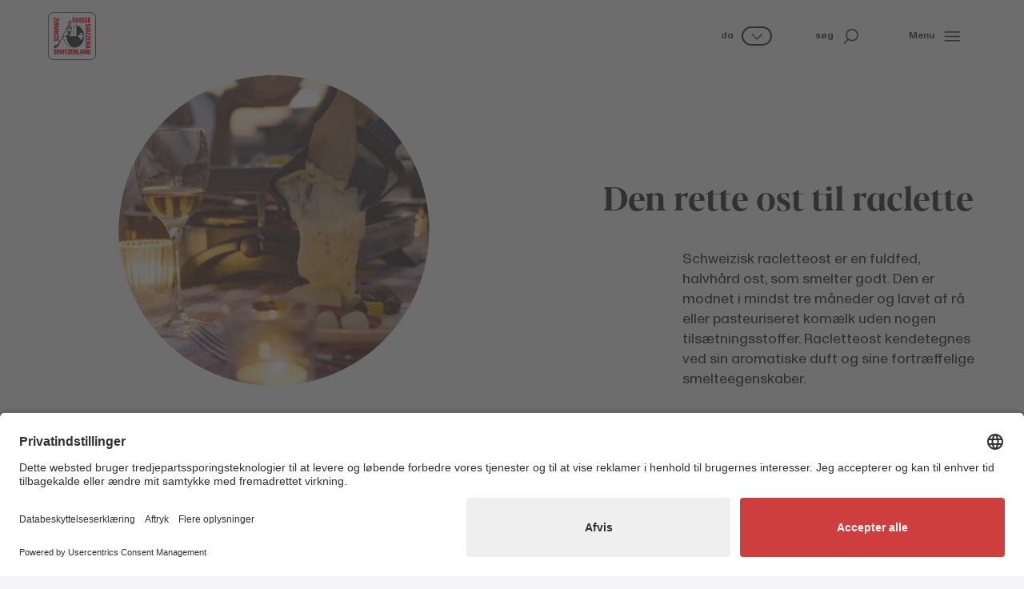

--- FILE ---
content_type: text/html; charset=utf-8
request_url: https://www.cheesesfromswitzerland.com/da-dk/inspiration/raclette/ost-og-tilberedning
body_size: 72205
content:
<!DOCTYPE html>
<html lang="da-DK">
<head>

<meta charset="utf-8">
<!-- 
	Diese Seite wurde erstellt von:
	    Intersim AG
	    Kirchbergstrasse 105
	    3400 Burgdorf

	This website is powered by TYPO3 - inspiring people to share!
	TYPO3 is a free open source Content Management Framework initially created by Kasper Skaarhoj and licensed under GNU/GPL.
	TYPO3 is copyright 1998-2026 of Kasper Skaarhoj. Extensions are copyright of their respective owners.
	Information and contribution at https://typo3.org/
-->



<title>Ost og tilberedning | Cheeses from Switzerland</title>
<meta name="generator" content="TYPO3 CMS" />
<meta name="viewport" content="width=device-width, initial-scale=1, maximum-scale=1, user-scalable=no" />
<meta name="twitter:card" content="summary" />


<link rel="stylesheet" href="/typo3conf/ext/is_design/Resources/Public/dist/Main.1767781590.css" media="all">






<link rel="icon" href="/typo3conf/ext/is_design/Resources/Public/Icons/Favicon/favicon.ico" type="image/x-icon">    <link rel="apple-touch-icon" href="/typo3conf/ext/is_design/Resources/Public/Icons/Favicon/apple-touch-icon.png">    <link rel="manifest" href="/typo3conf/ext/is_design/Resources/Public/Icons/Favicon/manifest.webmanifest"><link rel="preconnect" href="//app.usercentrics.eu">
          <link rel="preconnect" href="//api.usercentrics.eu">
          <link rel="preconnect" href="//privacy-proxy.usercentrics.eu">
          <link rel="preload" href="//app.usercentrics.eu/browser-ui/latest/loader.js" as="script">
          <link rel="preload" href="//privacy-proxy.usercentrics.eu/latest/uc-block.bundle.js" as="script">
          <script id="usercentrics-cmp" src="https://app.usercentrics.eu/browser-ui/latest/loader.js" data-settings-id="1mvlqVUCTJeHWy" async></script>
          <script type="application/javascript" src="https://privacy-proxy.usercentrics.eu/latest/uc-block.bundle.js"></script>
          <script>uc.blockElements({'S1pcEj_jZX': '.uc-overlay'});</script><!-- Google Tag Manager -->
            <script type="text/plain" data-usercentrics="Google Tag Manager">
              (function(w,d,s,l,i){w[l]=w[l]||[];w[l].push({'gtm.start':
              new Date().getTime(),event:'gtm.js'});var f=d.getElementsByTagName(s)[0],
              j=d.createElement(s),dl=l!='dataLayer'?'&l='+l:'';j.async=true;j.src=
              'https://www.googletagmanager.com/gtm.js?id='+i+dl;f.parentNode.insertBefore(j,f);
              })(window,document,'script','dataLayer','GTM-TDGGCVX');
            </script>
            <!-- End Google Tag Manager --><script src="https://browser.sentry-cdn.com/8.28.0/bundle.min.js"></script>
    <script>
      Sentry.init({
        dsn: "https://0d95dac563c540ea8b8a60c1e0875967@sentry.intersim.ch/36",
        environment: "Production-Live"
      });
    </script>
<link rel="canonical" href="https://www.cheesesfromswitzerland.com/da-dk/inspiration/raclette/ost-og-tilberedning"/>

<link rel="alternate" hreflang="en-x-nordics" href="https://www.cheesesfromswitzerland.com/en-x-nordics/inspiration/raclette/cheese-and-preparation"/>
<link rel="alternate" hreflang="fi-FI" href="https://www.cheesesfromswitzerland.com/fi-fi/inspiraatiota/raclette/juusto-ja-valmistus"/>
<link rel="alternate" hreflang="sv-SE" href="https://www.cheesesfromswitzerland.com/sv-se/inspiration/raclette/ost-och-tillredning"/>
<link rel="alternate" hreflang="da-DK" href="https://www.cheesesfromswitzerland.com/da-dk/inspiration/raclette/ost-og-tilberedning"/>
<link rel="alternate" hreflang="no-NO" href="https://www.cheesesfromswitzerland.com/no-no/inspirasjon/raclette/ost-og-tilberedning"/>
<link rel="alternate" hreflang="x-default" href="https://www.cheesesfromswitzerland.com/en-x-nordics/inspiration/raclette/cheese-and-preparation"/>
</head>
<body style="--color-topic: var(--color-inspiration);" class="template-Story">




<div class="page">
	





<header class=" header--Story">

    

<div class="container-fluid headercontent menu-open-scaled">
    <div class="row">
        <div class="col-8 offset-2 col-md-6 offset-md-0 col-header-level-3">
            
                <div class="content-header__image content-header__image--level-3">
                    <div class="content-header__wrap content-header__wrap--level-3">
                        <div class="content-header__mask">
                            <picture><source media="(min-width: 1200px)" srcset="/fileadmin/_processed_/c/c/csm_HEADER_Kaese_und_Zubereitung_e410259b2b.jpeg" /><source media="(min-width: 992px)" srcset="/fileadmin/_processed_/c/c/csm_HEADER_Kaese_und_Zubereitung_eeee13356d.jpeg" /><source media="(min-width: 768px)" srcset="/fileadmin/_processed_/c/c/csm_HEADER_Kaese_und_Zubereitung_8172a1cbfb.jpeg" /><source media="(min-width: 576px)" srcset="/fileadmin/_processed_/c/c/csm_HEADER_Kaese_und_Zubereitung_a3c7a0b71b.jpeg" /><source media="(min-width: 360px)" srcset="/fileadmin/_processed_/c/c/csm_HEADER_Kaese_und_Zubereitung_f71a95c250.jpeg" /><img class="image-embed-item" src="/fileadmin/Global/content/Inspiration/Raclette/Kaese_und_Zubereitung/HEADER_Kaese_und_Zubereitung.jpeg" width="2220" height="923" /></picture>
                        </div>
                    </div>
                </div>
            
        </div>

        <div class="col-12 col-md-6 col-xl-5 offset-xl-1">
            
            
            <div class="headercontent__title-half-height headercontent__title-half-height--lv3 pb-3">
                <h1 class="title-md m-0">Den rette ost til raclette</h1>
            </div>

            <div class="row pt-3">
                <div class="headercontent__bodytext--story">
                    
                    <div id="module" class="readMore">
                        <p class="collpase--readmore body-lg" id="headerReadmore" aria-expanded="false">Schweizisk racletteost er en fuldfed, halvhård ost, som smelter godt. Den er modnet i mindst tre måneder og lavet af rå eller pasteuriseret komælk uden nogen tilsætningsstoffer. Racletteost kendetegnes ved sin aromatiske duft og sine fortræffelige smelteegenskaber. </p>
                        <button class="btn btn--header-readmor mt-1 p-0 collapsed readmore__button" type="button" data-bs-toggle="collapse" data-bs-target="#headerReadmore" aria-expanded="false" aria-controls="headerReadmore">
                            <span class="hide-collapsed">Vis mindre</span>
                            <svg viewBox='0 0 24 24' class='icon hide-collapsed'><use href='#icon-minus'></use></svg>
                            <span class="show-collapsed m-0">Læs mere</span>
                            <svg viewBox='0 0 24 24' class='icon show-collapsed'><use href='#icon-plus'></use></svg>
                        </button>
                    </div>


                    
                    
                    

<div class="btn-row dropup m-0 mt-4 mt-md-6">

    <button type="button" class="btn btn-share btn-outline btn-lg" data-bs-toggle="dropdown" aria-expanded="false">
        <span>Del</span>
        <svg viewBox='0 0 24 24' class='icon'><use href='#icon-share'></use></svg>
    </button>

    <div class="dropdown-menu dropdownShare">
        <span class="dropdownShare__title">Del</span>
        <div class="dropdownShare__list">
            
            <a class="btn btn-circle-plain"
                href="https://www.facebook.com/sharer/sharer.php?u=https://www.cheesesfromswitzerland.com/da-dk/inspiration/raclette/ost-og-tilberedning"
                target="_blank"
                title="Share on Facebook">
                <svg viewBox='0 0 24 24' class='icon'><use href='#icon-facebook'></use></svg>
            </a>
            <a class="btn btn-circle-plain"
                href="http://twitter.com/share?url=https://www.cheesesfromswitzerland.com/da-dk/inspiration/raclette/ost-og-tilberedning"
                target="_blank"
                title="Share on Twitter">
                <svg viewBox='0 0 24 24' class='icon'><use href='#icon-twitter'></use></svg>
            </a>
            <a class="btn btn-circle-plain"
                href="https://api.whatsapp.com/send?text=https://www.cheesesfromswitzerland.com/da-dk/inspiration/raclette/ost-og-tilberedning"
                target="_blank"
                title="Share on Whatsapp">
                <svg viewBox='0 0 24 24' class='icon'><use href='#icon-whatsapp'></use></svg>
            </a>
            <a class="btn btn-circle-plain"
            href="mailto:?body=https://www.cheesesfromswitzerland.com/da-dk/inspiration/raclette/ost-og-tilberedning"
                target="_blank"
                title="Share with email">
                <svg viewBox='0 0 24 24' class='icon'><use href='#icon-mail'></use></svg>
            </a>
        </div>
    </div>
</div>
                </div>
            </div>
        </div>

    </div>
</div>

    
            <div class="header d-print-none">
    <!-- main navigation  -->
    <div class="container-fluid container-header">
        <div class="row row-cols-auto align-items-center justify-content-between flex-nowrap h-100">

            <div class="headerLogo col">
                <a href="/da-dk/" title="Forside"><svg xmlns="http://www.w3.org/2000/svg" width="60" height="60" viewBox="0 0 108 108" fill="none">
<g clip-path="url(#clip0_226_4087)">
<path d="M12.9486 106.92C9.71824 106.922 6.61909 105.642 4.33083 103.362C2.04257 101.082 0.752011 97.9876 0.742188 94.7573V13.0597C0.752011 9.8294 2.04257 6.73481 4.33083 4.45467C6.61909 2.17453 9.71824 0.894968 12.9486 0.89662H94.7822C98.0136 0.89333 101.114 2.17217 103.404 4.45249C105.694 6.73281 106.985 9.82833 106.995 13.0597V94.7573C106.985 97.9887 105.694 101.084 103.404 103.365C101.114 105.645 98.0136 106.924 94.7822 106.92H12.9486Z" fill="white"/>
<path d="M94.7823 1.12541C97.952 1.12376 100.993 2.37921 103.238 4.61645C105.484 6.85368 106.75 9.89008 106.76 13.0597V94.7573C106.75 97.9269 105.484 100.963 103.238 103.201C100.993 105.438 97.952 106.693 94.7823 106.692H12.9487C9.77796 106.695 6.73541 105.44 4.48873 103.203C2.24204 100.965 0.974734 97.928 0.964909 94.7573V13.0597C0.974734 9.889 2.24204 6.85168 4.48873 4.61426C6.73541 2.37685 9.77796 1.12212 12.9487 1.12541H94.7823ZM94.7823 0.661643H12.9487C9.65553 0.658356 6.49567 1.96214 4.16299 4.28671C1.83031 6.61127 0.515515 9.76657 0.507324 13.0597V94.7573C0.523683 98.0461 1.84293 101.194 4.17606 103.513C6.50919 105.831 9.66598 107.129 12.9549 107.124H94.7823C98.0706 107.129 101.227 105.83 103.559 103.512C105.891 101.194 107.209 98.0456 107.224 94.7573V13.0597C107.217 9.76607 105.903 6.60981 103.57 4.28489C101.237 1.95998 98.076 0.656718 94.7823 0.661643Z" fill="#2D2D2D"/>
<path d="M94.9615 107.904H12.9486C9.51212 107.892 6.22031 106.519 3.79441 104.085C1.3685 101.651 0.00633007 98.3545 0.00634917 94.9181V12.9917C0.00469313 9.55415 1.36614 6.25619 3.79222 3.82083C6.21831 1.38548 9.51105 0.0114581 12.9486 0H94.9615C98.398 0.011455 101.69 1.38462 104.116 3.81864C106.542 6.25266 107.904 9.54904 107.904 12.9855V94.9181C107.904 98.3545 106.542 101.651 104.116 104.085C101.69 106.519 98.398 107.892 94.9615 107.904ZM12.9486 1.03266C9.78335 1.04085 6.75073 2.30483 4.51662 4.54705C2.28251 6.78928 1.02954 9.82646 1.03282 12.9917V94.9181C1.03118 98.0822 2.28487 101.118 4.51881 103.359C6.75274 105.6 9.78443 106.863 12.9486 106.871H94.9615C98.124 106.861 101.154 105.597 103.385 103.356C105.617 101.115 106.868 98.0806 106.865 94.9181V12.9917C106.868 9.8286 105.617 6.79328 103.385 4.55141C101.154 2.30954 98.1246 1.04412 94.9615 1.03266H12.9486Z" fill="#2D2D2D"/>
<path d="M18.5816 89.7424L16.2195 88.147C16.0036 88.047 15.8228 87.8845 15.7004 87.6806C15.578 87.4766 15.5198 87.2406 15.5331 87.0031V86.7001C15.5196 86.5935 15.5294 86.4854 15.5618 86.383C15.5942 86.2806 15.6485 86.1865 15.7208 86.1072C15.7931 86.0278 15.8817 85.9651 15.9807 85.9233C16.0796 85.8815 16.1864 85.8618 16.2937 85.8653C16.4834 85.881 16.66 85.9684 16.7875 86.1097C16.915 86.251 16.9839 86.4356 16.9801 86.6259V87.5349H19.4968V86.5455C19.4968 84.8759 18.6558 84.1153 17.0605 84.0349H16.0402C13.8326 84.0349 13.072 84.7213 12.9484 86.5455C12.7938 88.0666 13.103 88.8272 14.0119 89.4394L16.3803 91.1894C16.6074 91.3006 16.795 91.4788 16.9177 91.6999C17.0404 91.921 17.0924 92.1745 17.0666 92.4261C17.0666 93.0444 16.8378 93.3351 16.3803 93.4093H16.0402C15.5826 93.3351 15.3538 93.0321 15.3538 92.4261V91.6469H12.7876V92.6301C12.7876 94.4852 13.7028 95.2953 16.2937 95.3695C18.7671 95.4498 19.6514 94.5347 19.7256 92.4075C19.7503 90.9606 19.4226 90.3484 18.5816 89.7424Z" fill="#E30613"/>
<path d="M29.1803 92.7105H29.0257L27.5045 84.1091H24.4498L23.1575 92.6301H23.0833L22.2423 84.1091H19.7256L21.0983 95.1407H24.6044L26.0514 86.5455L27.5045 95.1407L31.0106 95.2149L32.303 84.1091H29.7863L29.1803 92.7105Z" fill="#E30613"/>
<path d="M35.7286 84.1091H33.0635V95.1407H35.7286V84.1091Z" fill="#E30613"/>
<path d="M43.6624 84.1091H36.5698V86.0879H38.7093V95.1407H41.4487V86.0879H43.6624V84.1091Z" fill="#E30613"/>
<path d="M50.2914 86.3167V84.1091H44.1944V86.0879H47.5459L43.6626 93.0135V95.1407H50.3718V93.2423H46.4823L50.2914 86.3167Z" fill="#E30613"/>
<path d="M50.9775 95.1407H56.6974V93.2423H53.6488V90.5772H56.5428V88.5984H53.6488V86.0879H56.6974V84.1895H50.9775V95.1407Z" fill="#E30613"/>
<path d="M68.1308 84.1895H65.4595V95.1407H70.8763V93.2423H68.1308V84.1895Z" fill="#E30613"/>
<path d="M64.3155 94.1513V91.0595C64.3432 90.732 64.2609 90.4047 64.0818 90.1292C63.9026 89.8537 63.6367 89.6458 63.3261 89.5383L62.9427 89.3899L63.2519 89.2353C64.0125 88.7778 64.3155 88.1718 64.3155 86.6506C64.2413 84.7955 63.4807 84.1401 61.4216 84.1401H57.7114V95.1407H60.2282V90.4288H60.8465C61.6875 90.4288 61.9905 90.6576 61.9905 91.2636V93.9287C61.9779 94.1097 62.0054 94.2913 62.0709 94.4605L62.3738 95.0788H64.736L64.5072 94.6213C64.4453 94.5598 64.3965 94.4865 64.3635 94.4058C64.3306 94.325 64.3143 94.2385 64.3155 94.1513ZM61.9534 86.731V87.7204C61.9709 87.8446 61.9593 87.9713 61.9195 88.0903C61.8797 88.2093 61.8128 88.3175 61.724 88.4062C61.6353 88.495 61.5271 88.5619 61.4081 88.6017C61.2891 88.6415 61.1625 88.6531 61.0382 88.6355H60.2034V86.0137H61.1804C61.2726 85.9919 61.3685 85.9915 61.4609 86.0127C61.5532 86.0338 61.6394 86.0759 61.7129 86.1356C61.7864 86.1954 61.8452 86.2712 61.8848 86.3573C61.9243 86.4434 61.9435 86.5374 61.941 86.6321L61.9534 86.731Z" fill="#E30613"/>
<path d="M73.6961 84.1895L71.4082 95.1407H73.9991L74.3825 92.6301H76.4355L76.8188 95.1407H79.4098L77.2022 84.1895H73.6961ZM74.7844 90.806L75.545 85.7849L76.3118 90.806H74.7844Z" fill="#E30613"/>
<path d="M85.2035 91.3378L82.8414 84.1091H80.1763V95.1407H82.3838V87.9182L84.7459 95.1407H87.4915V84.1091H85.2035V91.3378Z" fill="#E30613"/>
<path d="M92.6736 84.1153H88.6357V95.1407H92.8282C93.1351 95.1526 93.4424 95.1277 93.7434 95.0665C95.0358 94.9119 95.7221 94.1513 95.7221 92.6301V86.2425C95.6479 84.8759 94.6586 84.1153 92.6736 84.1153ZM93.057 92.4075C93.057 93.0877 92.8282 93.3165 92.0615 93.3165H91.2267V86.0941H91.9873C92.7478 86.0941 93.057 86.3167 93.057 87.0031V92.4075Z" fill="#E30613"/>
<path d="M58.1444 23.949C60.5808 24.0232 61.4959 23.1081 61.5763 20.9809C61.5763 19.6082 61.3475 18.928 60.4324 18.3962L58.0888 16.7946C57.8725 16.7004 57.6896 16.5433 57.5638 16.3436C57.4381 16.144 57.3754 15.9112 57.3839 15.6754V15.3724C57.3694 15.2654 57.3785 15.1565 57.4104 15.0534C57.4424 14.9503 57.4964 14.8554 57.5689 14.7753C57.6413 14.6952 57.7303 14.6319 57.8297 14.5898C57.9291 14.5477 58.0365 14.5278 58.1444 14.5314C58.3336 14.5485 58.5093 14.6364 58.6365 14.7773C58.7638 14.9183 58.8331 15.1021 58.8308 15.292V16.2072H61.3475V15.2178C61.3475 13.5421 60.5066 12.7815 58.8741 12.7073H57.8847C55.671 12.7073 54.9104 13.3937 54.7558 15.2178C54.6074 16.739 54.9104 17.4996 55.8256 18.1055L58.1877 19.8555C58.4149 19.9667 58.6024 20.1449 58.7252 20.3661C58.8479 20.5872 58.8999 20.8406 58.8741 21.0922C58.8741 21.7106 58.6453 22.0074 58.1877 22.0816H57.8847C57.4271 22.0074 57.1983 21.7044 57.1983 21.0922V20.3316H54.6074V21.321C54.6383 23.0957 55.4731 23.8686 58.1444 23.949Z" fill="#E30613"/>
<path d="M66.5291 24.0232C68.4336 23.8686 69.2746 23.1885 69.423 21.7415C69.488 21.2372 69.5148 20.7287 69.5034 20.2203V12.8433H66.8321V21.4385C66.8194 21.5444 66.7853 21.6467 66.7317 21.739C66.6782 21.8313 66.6065 21.9118 66.5208 21.9754C66.4352 22.0391 66.3374 22.0846 66.2336 22.1092C66.1298 22.1339 66.022 22.1371 65.9169 22.1187C65.7324 22.0904 65.5633 21.9993 65.4382 21.8607C65.3132 21.7221 65.2398 21.5446 65.2305 21.3581V12.7629H62.4912V20.9067C62.4912 22.8793 63.1714 23.7202 65.2305 23.949C65.4395 23.9362 65.649 23.9613 65.8489 24.0232H66.5291Z" fill="#E30613"/>
<path d="M73.5416 12.7629H70.8765V23.7944H73.5416V12.7629Z" fill="#E30613"/>
<path d="M78.0368 23.949C80.5102 24.0232 81.3945 23.1081 81.4687 20.9809C81.4687 19.6082 81.2399 18.928 80.3247 18.3962L77.9626 16.7946C77.7463 16.7004 77.5634 16.5433 77.4377 16.3436C77.312 16.144 77.2492 15.9112 77.2577 15.6754V15.3724C77.2432 15.2654 77.2523 15.1565 77.2842 15.0534C77.3162 14.9503 77.3703 14.8554 77.4427 14.7753C77.5151 14.6952 77.6041 14.6319 77.7035 14.5898C77.803 14.5477 77.9104 14.5278 78.0183 14.5314C78.2074 14.5485 78.3831 14.6364 78.5104 14.7773C78.6376 14.9183 78.707 15.1021 78.7046 15.292V16.2072H81.2214V15.2178C81.2214 13.5421 80.3804 12.7815 78.785 12.7073H77.7895C75.5819 12.7073 74.8214 13.3937 74.6977 15.2178C74.5431 16.739 74.8523 17.4996 75.7613 18.1055L78.1296 19.8555C78.3567 19.9667 78.5443 20.1449 78.667 20.3661C78.7897 20.5872 78.8417 20.8406 78.816 21.0922C78.816 21.7106 78.5872 22.0074 78.1296 22.0816H77.8204C77.3628 22.0074 77.134 21.7044 77.134 21.0922V20.3316H74.5431V21.321C74.5307 23.0957 75.4459 23.8686 78.0368 23.949Z" fill="#E30613"/>
<path d="M85.4326 23.949C87.8689 24.0232 88.7841 23.1081 88.8645 20.9809C88.8645 19.6082 88.6357 18.928 87.7205 18.3962L85.3584 16.7946C85.1467 16.6967 84.969 16.5379 84.8478 16.3386C84.7267 16.1393 84.6676 15.9084 84.6782 15.6754V15.3724C84.6637 15.2654 84.6728 15.1565 84.7047 15.0534C84.7367 14.9503 84.7908 14.8554 84.8632 14.7753C84.9356 14.6952 85.0246 14.6319 85.124 14.5898C85.2234 14.5477 85.3308 14.5278 85.4387 14.5314C85.6279 14.5485 85.8036 14.6364 85.9308 14.7773C86.0581 14.9183 86.1274 15.1021 86.1251 15.292V16.2072H88.6418V15.2178C88.6418 13.5421 87.8009 12.7815 86.1684 12.7073H85.179C82.9715 12.7073 82.2047 13.3937 82.0872 15.2178C81.9326 16.739 82.2356 17.4996 83.1508 18.1055L85.513 19.8555C85.7401 19.9667 85.9277 20.1449 86.0504 20.3661C86.1731 20.5872 86.2251 20.8406 86.1993 21.0922C86.1993 21.7106 85.9705 22.0074 85.513 22.0816H85.21C84.7524 22.0074 84.5236 21.7044 84.5236 21.0922V20.3316H81.9326V21.321C81.9265 23.0957 82.8231 23.8686 85.4326 23.949Z" fill="#E30613"/>
<path d="M95.4929 21.8157H92.5248V19.1506H95.3445V17.2522H92.5248V14.6613H95.5733V12.7629H89.7793V23.7944H95.4929V21.8157Z" fill="#E30613"/>
<path d="M21.6053 63.289H20.8695V65.8737H21.8589C23.7139 65.8737 24.5302 64.9648 24.5302 62.38C24.6044 59.9437 23.6892 58.9543 21.5559 58.9543C20.1831 58.9543 19.4967 59.1831 18.9649 60.0983L17.3634 62.4542C17.2634 62.6701 17.1009 62.8509 16.8969 62.9733C16.693 63.0957 16.4569 63.154 16.2194 63.1406H15.9164C15.8149 63.1584 15.7108 63.1545 15.6109 63.1291C15.511 63.1037 15.4176 63.0575 15.3369 62.9934C15.2561 62.9293 15.1899 62.8489 15.1425 62.7573C15.0951 62.6658 15.0677 62.5653 15.062 62.4624C15.0563 62.3595 15.0724 62.2565 15.1094 62.1603C15.1463 62.0641 15.2032 61.9768 15.2764 61.9042C15.3495 61.8315 15.4372 61.7752 15.5336 61.7389C15.6301 61.7026 15.7332 61.6872 15.836 61.6936H16.7512V59.1646H15.7618C14.0861 59.1646 13.3255 59.9993 13.2451 61.6009V62.5903C13.2451 64.7916 13.9315 65.5522 15.7618 65.6821C17.2892 65.8305 18.0498 65.5275 18.6558 64.6185L20.4119 62.2564C20.524 62.0304 20.7026 61.8441 20.9237 61.7225C21.1447 61.6009 21.3977 61.5499 21.6486 61.5762C22.267 61.5762 22.5638 61.8049 22.638 62.2564V62.5655C22.5452 63.0417 22.2237 63.289 21.6053 63.289Z" fill="#E30613"/>
<path d="M15.9168 58.1752H22.0138C23.6153 58.1752 24.4501 57.26 24.5305 55.0834V54.3723C24.5787 53.85 24.5075 53.3236 24.3222 52.8329C24.1368 52.3422 23.8422 51.9002 23.4607 51.5402C22.929 51.1568 22.5456 51.0826 21.0986 51.0826H20.1834V53.7663H21.785C21.8863 53.7426 21.9916 53.7425 22.0929 53.7659C22.1942 53.7893 22.2889 53.8356 22.3695 53.9013C22.4501 53.967 22.5146 54.0503 22.558 54.1448C22.6014 54.2393 22.6225 54.3425 22.6198 54.4465V54.6753C22.645 54.8681 22.5947 55.0633 22.4795 55.22C22.3643 55.3767 22.193 55.4828 22.0014 55.5162H15.688C15.2304 55.4359 15.0696 55.2071 15.0696 54.6753C15.0518 54.5512 15.0633 54.4247 15.1031 54.3059C15.1429 54.1871 15.2099 54.0792 15.2989 53.9909C15.3878 53.9026 15.4961 53.8363 15.6152 53.7973C15.7343 53.7583 15.8609 53.7477 15.9848 53.7663H17.4317V51.2558H15.9168C14.2348 51.2558 13.3258 52.1647 13.2455 54.2981C13.0167 56.8828 14.0864 58.1752 15.9168 58.1752Z" fill="#E30613"/>
<path d="M24.3758 47.3725H19.7257V45.5483H24.3758V42.8832H13.3257V45.5483H17.8212V47.3725H13.3257V50.1118H24.3758V47.3725Z" fill="#E30613"/>
<path d="M24.3758 37.3303L15.6878 35.8834L24.3758 34.3684V30.9427L13.3257 29.6503V32.1608L21.859 32.7668V32.8472L13.3257 34.3684V37.4107L21.859 38.7773V38.8515L13.3257 39.6924V42.203L24.3758 40.8302V37.3303Z" fill="#E30613"/>
<path d="M24.3758 23.1823H22.397V26.2246H19.7257V23.3369H17.8212V26.2246H15.2302V23.1823H13.3257V28.9639H24.3758V23.1823Z" fill="#E30613"/>
<path d="M24.3758 19.6082H13.3257V22.2733H24.3758V19.6082Z" fill="#E30613"/>
<path d="M15.2302 15.5022L22.1682 19.3052H24.3758V12.6083H22.397V16.5658L15.459 12.6887H13.3257V18.8476H15.2302V15.5022Z" fill="#E30613"/>
<path d="M95.6476 29.5019C95.6476 27.2944 94.9612 26.5338 93.1309 26.3792C91.6035 26.2308 90.843 26.5338 90.237 27.4428L88.4808 29.8049C88.3687 30.0309 88.1901 30.2172 87.969 30.3387C87.748 30.4603 87.495 30.5114 87.2441 30.4851C86.6257 30.4851 86.3289 30.2625 86.2547 29.8049V29.5019C86.3289 29.0443 86.6319 28.8155 87.2441 28.8155H88.0047V26.2308H87.0153C85.1602 26.2308 84.344 27.1398 84.344 29.7245C84.2698 32.1608 85.185 33.076 87.3183 33.1502C88.6911 33.1502 89.3032 32.9214 89.9092 32.0062L91.5108 29.6503C91.6108 29.4345 91.7733 29.2536 91.9772 29.1312C92.1812 29.0089 92.4172 28.9506 92.6547 28.9639H92.9577C93.0647 28.9495 93.1736 28.9585 93.2767 28.9905C93.3798 29.0224 93.4748 29.0765 93.5548 29.1489C93.6349 29.2213 93.6982 29.3104 93.7403 29.4098C93.7825 29.5092 93.8024 29.6166 93.7987 29.7245C93.7816 29.9136 93.6938 30.0894 93.5528 30.2166C93.4118 30.3438 93.228 30.4132 93.0381 30.4109H92.1229V32.9214H93.1123C94.7881 32.9214 95.5487 32.0866 95.6291 30.4851L95.6476 29.5019Z" fill="#E30613"/>
<path d="M95.5733 35.9637V33.379L84.5171 35.3516V39.1607L95.5733 41.1332V38.4743L87.0338 37.3303V37.1819L95.5733 35.9637Z" fill="#E30613"/>
<path d="M95.5672 41.8938H84.5171V44.5589H95.5672V41.8938Z" fill="#E30613"/>
<path d="M95.5733 45.8513H93.5884V49.1966L86.7308 45.3195H84.5171V52.0101H86.4216V48.133L93.3596 51.9359H95.5733V45.8513Z" fill="#E30613"/>
<path d="M95.5733 52.8511H93.5884V56.1964L86.7308 52.3193H84.5171V59.01H86.4216V55.1329L93.3596 58.9358H95.5733V52.8511Z" fill="#E30613"/>
<path d="M95.5733 59.9993H84.5171V65.7068H86.502V62.6583H89.0929V65.5522H91.0717V62.6583H93.5884V65.7068H95.5733V59.9993Z" fill="#E30613"/>
<path d="M95.5675 66.7704H84.437V69.2809H89.1613V69.8993C89.1613 70.7402 88.9325 71.0432 88.3203 71.0432H85.6552C85.4747 71.0308 85.2936 71.0561 85.1234 71.1174L84.505 71.4204V73.8011L84.9626 73.5723C85.133 73.5118 85.314 73.4866 85.4944 73.4981H88.6233C88.9504 73.5237 89.2768 73.4405 89.5518 73.2616C89.8269 73.0828 90.0352 72.8181 90.1445 72.5087L90.299 72.1254L90.4536 72.4284C90.9112 73.1889 91.5172 73.4981 93.0446 73.4981C94.8996 73.4177 95.5551 72.6571 95.5551 70.6042L95.5675 66.7704ZM92.9765 71.0309H91.9872C91.8605 71.0494 91.7313 71.0376 91.6101 70.9965C91.4888 70.9554 91.3791 70.8861 91.2898 70.7944C91.2005 70.7027 91.1342 70.5911 91.0963 70.4689C91.0585 70.3466 91.0501 70.2171 91.072 70.091V69.2809H93.5887V70.2703C93.7433 70.6475 93.4341 70.9567 92.9765 71.0309Z" fill="#E30613"/>
<path d="M84.5171 79.6261V82.2108L95.493 79.9847V76.4291L84.5171 74.1474V76.7383L87.0338 77.1155V79.1685L84.5171 79.6261ZM88.8456 77.4989L93.8729 78.2595L88.8456 79.0201V77.4989Z" fill="#E30613"/>
<path d="M52.6535 19.0022L51.8929 18.4704L51.0581 19.534L51.3611 19.6824L52.6535 19.0022Z" fill="#2D2D2D"/>
<path d="M13.7027 74.9884C13.5543 74.8422 13.3713 74.7358 13.1709 74.6792C12.9701 74.6214 12.7613 74.5964 12.5525 74.605C12.4783 74.605 12.3237 74.6792 12.2495 74.6792V74.7596L13.1647 78.7913L13.9253 82.5014C13.9546 82.5316 13.9905 82.5546 14.0302 82.5685C14.0699 82.5825 14.1123 82.587 14.1541 82.5818C14.4317 82.5317 14.6858 82.3932 14.8786 82.1871C15.0713 81.981 15.1924 81.7183 15.2238 81.4378V81.3636L13.7027 75.1368V74.9884Z" fill="#2D2D2D"/>
<path d="M63.0975 29.8976C62.958 29.8134 62.8018 29.7607 62.6399 29.7431C62.4955 29.682 62.3386 29.6565 62.1823 29.6688H62.0339C61.9254 29.6798 61.8164 29.6536 61.7247 29.5946H59.8696C59.8284 29.59 59.7867 29.5942 59.7472 29.607C59.7077 29.6198 59.6715 29.6409 59.6408 29.6688H59.3378C59.2636 29.6688 59.1833 29.6688 59.1833 29.7431C59.1833 29.8173 59.0349 29.743 59.0349 29.8234H58.7257C57.2787 30.3552 57.0499 31.5734 57.0499 32.7112V54.3723H49.8337C50.5943 54.0693 50.5943 52.8511 50.5943 52.8511H50.3716C50.0469 51.9178 49.8392 50.9478 49.7533 49.9634H50.5881C50.5881 49.9634 50.7427 45.8513 51.5836 43.7798H54.2488V43.3408C54.1003 39.7666 53.9458 36.1183 52.27 32.6926C52.0191 32.0671 51.5874 31.5306 51.0301 31.1517C50.4727 30.7728 49.8151 30.5687 49.1411 30.5655C48.6997 30.5591 48.2611 30.6367 47.8487 30.7943C47.9972 30.9427 47.9972 31.1715 47.8487 31.4745C47.9229 31.5548 47.9971 31.5548 48.0775 31.629C48.417 31.5025 48.7796 31.4498 49.1411 31.4745C49.5343 31.4765 49.921 31.5751 50.2671 31.7616C50.6132 31.9482 50.9082 32.2169 51.126 32.5442C51.2744 32.9214 52.1896 35.636 49.4503 38.3197L45.1774 34.5168C45.2607 34.4354 45.3151 34.329 45.332 34.2138C45.2634 34.1583 45.2075 34.0887 45.1681 34.0098C45.1286 33.9308 45.1065 33.8444 45.1032 33.7562C44.9601 33.8216 44.8025 33.8493 44.6456 33.8366C44.0161 34.8382 43.5036 35.9088 43.1183 37.0273C42.8895 37.1077 42.7411 37.2561 42.4999 37.3365C42.4999 37.2561 42.4999 37.1819 42.4196 37.1819L42.3454 37.0273L42.1969 36.9531C42.1166 36.9531 42.1166 36.8789 42.0424 36.8789C43.7923 33.1688 45.1341 30.1821 45.7525 28.8402C46.0604 29.4778 46.6068 29.9687 47.2737 30.2068C47.5438 30.3036 47.8278 30.3558 48.1146 30.3614C48.9556 30.3614 51.0086 29.978 52.0041 26.5585C53.2408 22.5268 51.9237 20.7768 51.6949 20.5481C51.4764 20.2692 51.1934 20.0475 50.8703 19.9021C50.5471 19.7567 50.1935 19.6919 49.8399 19.7133H49.4565C47.5519 20.0163 44.8806 23.3616 44.2746 24.2768C44.0707 24.5133 43.9378 24.8027 43.8912 25.1115C43.8912 25.2661 43.9654 25.4949 44.961 25.9463C44.9556 26.7302 45.1113 27.5069 45.4186 28.2281C44.8002 29.372 43.2049 32.4886 41.1457 36.4461L40.3852 36.2173H40.2306L40.1564 36.3471C39.3415 37.1788 38.854 38.2767 38.7836 39.4389V39.6677L39.0124 39.8223L39.47 40.0449C34.3623 49.883 27.7273 62.8129 24.9076 68.2359C21.8591 73.8629 17.8954 75.0378 16.2197 75.3099C16.0526 75.0721 15.7982 74.91 15.5121 74.859C15.226 74.8081 14.9313 74.8723 14.6924 75.0378C14.6181 75.0378 14.6181 75.112 14.5439 75.1924L15.9909 81.1225C16.0972 81.2165 16.2325 81.271 16.3743 81.2771C16.5148 81.3164 16.6621 81.3253 16.8063 81.3032C16.9505 81.2811 17.0884 81.2285 17.2107 81.1489C17.333 81.0693 17.4369 80.9646 17.5155 80.8417C17.5942 80.7188 17.6457 80.5805 17.6667 80.4361C18.7364 79.9043 22.1621 78.9953 24.988 73.0591C27.4986 67.8092 34.9683 51.837 40.2306 40.4283C40.8161 40.5776 41.4111 40.6871 42.0114 40.756C41.8586 41.6362 41.782 42.5278 41.7826 43.4211V43.8725H43.6377L45.2393 50.0561H45.6226C45.2514 50.4916 44.7804 50.831 44.2499 51.0455L44.1757 50.8167L42.1166 51.3485L42.1908 51.5773C41.8401 51.6416 41.4834 51.6665 41.1272 51.6515H40.6696V52.1091C40.6704 52.3845 40.7057 52.6587 40.7747 52.9253H40.076C40.1243 53.5127 40.3993 54.0582 40.8427 54.4465H34.3623C34.3623 66.084 40.9911 75.9777 49.9141 78.6367C53.5644 79.723 57.3968 80.0595 61.1806 79.626H61.2548C72.2306 79.626 81.0732 68.4461 81.0732 54.6753C81.0855 41.6465 73.2386 31.0231 63.0975 29.8976ZM48.5413 20.6223L48.7701 20.7768L49.1473 21.0798L49.5307 20.4615L50.0625 20.8387L49.6049 21.457L50.2232 21.9084L49.8399 22.5268L49.2215 22.0692L48.7639 22.6876L48.1456 22.3104L48.6031 21.692L47.9848 21.2344L48.5413 20.6223ZM44.8312 24.8085C45.5039 23.8697 46.2415 22.9792 47.0387 22.1434C48.2903 23.3152 49.8495 24.1066 51.5342 24.4252C51.4524 25.0171 51.3263 25.6021 51.157 26.1751C50.316 28.9887 48.6835 29.2669 48.1085 29.2669C47.9254 29.2804 47.7416 29.2529 47.5705 29.1865C47.043 28.9404 46.6341 28.4959 46.4327 27.9498C46.9203 27.7253 47.3791 27.4429 47.7993 27.1088C48.0647 27.2845 48.3877 27.351 48.701 27.2946C49.0143 27.2382 49.2937 27.0631 49.4812 26.8058C49.6351 26.5256 49.7139 26.2104 49.71 25.8907C49.6472 25.5819 49.4654 25.3101 49.2039 25.1343C48.9424 24.9584 48.6222 24.8925 48.3125 24.9508C47.9998 25.001 47.7196 25.1728 47.5331 25.4289C47.3466 25.6849 47.2689 26.0043 47.317 26.3173C47.317 26.3915 47.3973 26.4719 47.3973 26.5461C47.0287 26.8459 46.61 27.0783 46.1606 27.2325C45.9411 26.6221 45.8362 25.9764 45.8514 25.328V25.025L45.6226 24.8704C45.496 24.9478 45.3474 24.9813 45.1998 24.9657C45.0523 24.95 44.914 24.8861 44.8064 24.7838L44.8312 24.8085ZM47.8797 26.4039C47.8604 26.2734 47.8866 26.1402 47.9539 26.0267C47.9893 25.956 48.0442 25.8968 48.1121 25.8563C48.18 25.8157 48.2582 25.7955 48.3372 25.7979H48.4114C48.536 25.8113 48.6536 25.8623 48.7485 25.944C48.8435 26.0257 48.9114 26.1343 48.9432 26.2555C48.9643 26.327 48.9684 26.4024 48.9554 26.4758C48.9424 26.5492 48.9126 26.6186 48.8682 26.6785C48.8239 26.7384 48.7663 26.7872 48.6999 26.8211C48.6335 26.855 48.5602 26.8731 48.4857 26.8739C48.4104 26.8969 48.3307 26.9014 48.2533 26.887C48.1759 26.8726 48.1031 26.8397 48.0412 26.7911C47.9792 26.7426 47.93 26.6797 47.8975 26.608C47.8651 26.5363 47.8505 26.4578 47.8549 26.3792L47.8797 26.4039ZM44.5776 35.2774L44.726 35.4319C44.5745 35.6589 44.3959 35.8665 44.1942 36.0503C44.3533 35.8094 44.4821 35.5498 44.5776 35.2774ZM40.7747 39.6924C40.3975 39.6182 40.0883 39.4636 39.7853 39.3894C39.7111 39.3894 39.7111 39.3894 39.7111 39.3091C39.7183 38.512 39.9853 37.7391 40.4717 37.1077C40.5459 37.1077 40.6263 37.1819 40.7747 37.1819C41.0162 37.2514 41.2471 37.3533 41.4611 37.4849C41.4576 37.5916 41.4855 37.697 41.5415 37.7879V37.8683L41.6157 38.3197L42.0609 38.2455C42.2742 38.2329 42.4835 38.1826 42.6793 38.0971C43.0501 37.9477 43.408 37.7678 43.749 37.5591C44.4552 37.1776 45.0579 36.6301 45.5052 35.9637L48.3867 38.5547C47.1792 39.2785 45.8248 39.7223 44.423 39.8532C43.9655 39.8532 43.5821 39.9274 43.1863 39.9274H42.2897C41.7792 39.8903 41.2725 39.8118 40.7747 39.6924ZM42.7596 43.0378C42.785 42.2975 42.8614 41.5599 42.9884 40.8302H43.2172C43.6308 40.8412 44.0446 40.8164 44.454 40.756C46.0741 40.5987 47.638 40.0788 49.0298 39.2349L49.3328 39.5379L49.6358 39.3091C50.9547 38.2112 51.833 36.6742 52.1092 34.9805C52.8644 37.5935 53.2494 40.2994 53.2532 43.0192L42.7596 43.0378ZM46.7975 49.9634H48.7021C48.794 50.9469 49.0016 51.9162 49.3204 52.8511H45.1032L44.6456 51.7875C45.5619 51.4686 46.3254 50.8177 46.7852 49.9634H46.7975ZM46.5687 54.6753H44.893V54.3723C44.9257 54.2653 44.9798 54.1662 45.0521 54.0809C45.1244 53.9956 45.2133 53.9259 45.3134 53.8762C45.4135 53.8264 45.5228 53.7975 45.6344 53.7914C45.7461 53.7853 45.8578 53.802 45.9627 53.8405C46.0842 53.8861 46.1945 53.9571 46.2862 54.0488C46.3779 54.1405 46.449 54.2508 46.4945 54.3723V54.4465C46.5203 54.4781 46.5392 54.5149 46.5498 54.5543C46.5605 54.5937 46.5627 54.6349 46.5564 54.6753H46.5687ZM42.6051 52.3935L42.7596 52.8511H42.0114C41.931 52.6965 41.8568 52.6223 41.8568 52.4677C42.1043 52.4744 42.3516 52.4494 42.5927 52.3935H42.6051ZM50.4582 77.6473C46.062 76.2061 42.3083 73.2726 39.8472 69.3551C37.1961 65.1849 35.7218 60.3754 35.5805 55.4359H41.6033C41.9063 66.5663 47.9291 75.8417 56.0853 78.7109C54.1691 78.5881 52.2751 78.2309 50.4458 77.6473H50.4582ZM63.858 32.9894V54.4465L57.9898 54.3723V32.773C57.9898 31.4745 58.3732 31.0231 59.0596 30.7943C59.1536 30.7458 59.257 30.7184 59.3626 30.7139C59.9366 30.5702 60.5271 30.5036 61.1187 30.516C61.6604 30.5196 62.1992 30.5966 62.7203 30.7448C62.9872 30.7893 63.2335 30.9165 63.4243 31.1084C63.6152 31.3003 63.7409 31.5473 63.7838 31.8146C63.8454 32.1134 63.8703 32.4187 63.858 32.7235V32.9894ZM76.9734 56.9508V61.8235L74.9143 62.1265L73.8445 62.2749L72.6078 62.5037V57.1858L68.032 57.4146L68.1124 51.4042L72.682 51.6329V46.3089L73.5972 46.4635L74.667 46.6119L76.9549 46.9211V51.9359L79.6942 52.0905V56.8086L76.9734 56.9508Z" fill="#2D2D2D"/>
<path d="M50.594 33.076C50.3372 32.7088 49.9673 32.4357 49.5408 32.2984C49.1144 32.1611 48.6546 32.1671 48.2319 32.3154V32.3711C48.1539 32.6202 48.0034 32.8403 47.7996 33.0034C47.5958 33.1664 47.348 33.2649 47.0879 33.2862L49.988 36.0194C49.9138 35.9637 51.2865 34.5168 50.594 33.076Z" fill="#2D2D2D"/>
<path d="M49.5305 36.4213L46.785 33.7562C46.7245 33.9042 46.6313 34.0367 46.5125 34.1438C46.3936 34.2509 46.2522 34.3297 46.0986 34.3746L48.9183 37.0335L49.5305 36.4213Z" fill="#2D2D2D"/>
<path d="M44.4231 33.2244C44.4231 33.379 44.5777 33.4532 44.8065 33.379C44.9893 33.3164 45.1671 33.2399 45.3383 33.1502C45.3452 33.3499 45.4269 33.5396 45.567 33.682L45.6412 33.7562C45.7311 33.8198 45.841 33.8484 45.9504 33.8366C46.1323 33.7621 46.2881 33.6355 46.3982 33.4726C46.5082 33.3098 46.5676 33.118 46.5688 32.9214V32.773H46.7234C47.181 32.773 47.5582 32.6184 47.6385 32.3154C47.6503 32.206 47.6217 32.0961 47.5582 32.0062C47.5582 31.932 47.484 31.932 47.4098 31.8578C47.3356 31.7836 47.181 31.7032 47.0264 31.7032C47.3294 31.4745 47.484 31.1715 47.3294 31.0231H47.2552C47.0958 30.9869 46.9302 30.9882 46.7714 31.0268C46.6126 31.0655 46.465 31.1404 46.34 31.2457C46.3291 31.1559 46.2836 31.074 46.2131 31.0174C46.1426 30.9607 46.0528 30.9339 45.9628 30.9427H45.8824C45.7716 30.9921 45.6732 31.0654 45.5941 31.1573C45.515 31.2493 45.4572 31.3576 45.4248 31.4745C45.2933 31.4607 45.1605 31.4821 45.0399 31.5364C44.9193 31.5907 44.8153 31.676 44.7384 31.7836C44.6958 31.8561 44.6805 31.9414 44.6952 32.0242C44.7099 32.107 44.7538 32.1817 44.8188 32.235C44.893 32.235 44.893 32.3154 44.9672 32.3154C44.5777 32.6184 44.3489 32.9214 44.4231 33.2244ZM45.6598 31.932C45.723 31.7971 45.8328 31.6895 45.969 31.629H46.272C46.3462 31.629 46.3462 31.629 46.4266 31.7032H46.5008C46.5408 31.7459 46.5667 31.7999 46.575 31.8578V32.0062C46.575 32.0866 46.575 32.0866 46.5008 32.0866C46.4101 32.2274 46.2753 32.334 46.1174 32.3896H45.969C45.9277 32.3952 45.8857 32.3914 45.8461 32.3785C45.8066 32.3657 45.7703 32.3441 45.7402 32.3154L45.6598 32.235V32.1608C45.5856 32.0866 45.5856 32.0866 45.5856 32.0062C45.5856 31.9259 45.567 31.932 45.6412 31.932H45.6598Z" fill="#2D2D2D"/>
<path d="M47.9289 24.3324V23.646C47.7918 23.6469 47.6568 23.6127 47.5367 23.5467C47.4166 23.4807 47.3153 23.385 47.2425 23.2688L46.9396 23.4172L46.6304 23.5718C46.7667 23.7964 46.9568 23.9835 47.1835 24.1163C47.4102 24.2491 47.6664 24.3233 47.9289 24.3324Z" fill="#2D2D2D"/>
</g>
<defs>
<clipPath id="clip0_226_4087">
<rect width="107.904" height="107.904" fill="white"/>
</clipPath>
</defs>
</svg></a>
                
            </div>

            <nav class="mainNav col" style="--color-topic: var(--color-body);">
                
                    <button class="btn btn--mainnav btn--scale mainNav__business" data-bs-toggle="modal" data-bs-target="#changePlatform">
                        <span>Til Switzerland Cheese Marketing</span>
                        <svg viewBox='0 0 24 24' class='icon'><use href='#icon-redirect'></use></svg>
                    </button>
                

                
    
        
            
                
            
        
        <div class="dropdown dropdown--mentamenu">
            <div id="languageRegionSwitchButton" data-bs-toggle="dropdown" aria-expanded="false">
                <button class="btn btn--scale btn--mainnav mainNav__lang m-0" type="button">
                    <span>da</span>
                    <span class="icon-outline icon-outline--body">
                        <svg viewBox='0 0 24 24' class='icon icon--body'><use href='#icon-chevron-down'></use></svg>
                    </span>
                </button>
            </div>
            <ul class="dropdown-menu dropdown--langmenu" aria-labelledby="languageRegionSwitchButton">
                <!-- LANGUAGE switch -->
                <div class="dropdown-inline">
                    <label class="dropdown-inline__label">Sprog</label>
                    <div class="btn btn-outline btn-plain dropdown-inline__btn js-lang-dropdown-btn" type="button">
                        <span>
                            Dansk
                        </span>
                        <svg viewBox='0 0 24 24' class='icon'><use href='#icon-dropdown'></use></svg>
                    </div>
                    <div class="dropdown-inline__listbox">
                        <ul class="dropdown-inline__list">
                            
                                <li class="act"
                                    data-active="true">
                                    
                                            <a class="dropdown-inline__item--active" href="/da-dk/inspiration/raclette/ost-og-tilberedning">
                                                Dansk
                                            </a>
                                        
                                </li>
                            
                        </ul>
                    </div>
                </div>

                
               
                
                    
                        
                    
                        
                    
                        
                            
                        
                    
                        
                    
                        
                    
                        
                    
                        
                    
                        
                    
                        
                    
                        
                    
                        
                    
                        
                    
                        
                    
                        
                    
                        
                    
                        
                    
                        
                    
                        
                    
                        
                    
                    <div class="dropdown-inline">
                        <label class="dropdown-inline__label">Land</label>
                        <div class="btn btn-outline btn-plain dropdown-inline__btn js-lang-dropdown-btn" type="button">
                            
                            
                            <span>Danmark</span>
                            <svg viewBox='0 0 24 24' class='icon'><use href='#icon-dropdown'></use></svg>
                        </div>
                        <div class="dropdown-inline__listbox">
                            <ul class="dropdown-inline__list">
                                
                                    
                                        <li class="no">
                                            <a class="dropdown-inline__item" rel="noopener" href="https://www.fromagesdesuisse.be/">
                                                Belgique
                                            </a>
                                        </li>
                                    
                                
                                    
                                        <li class="no">
                                            <a class="dropdown-inline__item" rel="noopener" href="https://www.kaasuitzwitserland.be/">
                                                België
                                            </a>
                                        </li>
                                    
                                
                                    
                                        <li class="no">
                                            <a class="dropdown-inline__item dropdown-inline__item--active" rel="noopener" href="https://www.cheesesfromswitzerland.com/da-dk/">
                                                Danmark
                                            </a>
                                        </li>
                                    
                                
                                    
                                        <li class="no">
                                            <a class="dropdown-inline__item" rel="noopener" href="https://www.schweizerkaese.de/">
                                                Deutschland / Österreich
                                            </a>
                                        </li>
                                    
                                
                                    
                                        <li class="no">
                                            <a class="dropdown-inline__item" rel="noopener" href="https://www.formatgedesuissa.com/">
                                                Espanya
                                            </a>
                                        </li>
                                    
                                
                                    
                                        <li class="no">
                                            <a class="dropdown-inline__item" rel="noopener" href="https://www.quesosdesuiza.es/">
                                                España
                                            </a>
                                        </li>
                                    
                                
                                    
                                        <li class="no">
                                            <a class="dropdown-inline__item" rel="noopener" href="https://www.fromagesdesuisse.fr/">
                                                France
                                            </a>
                                        </li>
                                    
                                
                                    
                                        <li class="no">
                                            <a class="dropdown-inline__item" rel="noopener" href="https://www.cheesesfromswitzerland.com/en/">
                                                International / English
                                            </a>
                                        </li>
                                    
                                
                                    
                                        <li class="no">
                                            <a class="dropdown-inline__item" rel="noopener" href="https://www.formaggisvizzeri.it/">
                                                Italia
                                            </a>
                                        </li>
                                    
                                
                                    
                                        <li class="no">
                                            <a class="dropdown-inline__item" rel="noopener" href="https://www.kaasuitzwitserland.nl/">
                                                Nederland
                                            </a>
                                        </li>
                                    
                                
                                    
                                        <li class="no">
                                            <a class="dropdown-inline__item" rel="noopener" href="https://www.cheesesfromswitzerland.com/no-no/">
                                                Norge
                                            </a>
                                        </li>
                                    
                                
                                    
                                        <li class="no">
                                            <a class="dropdown-inline__item" rel="noopener" href="https://www.queijosdasuica.pt/">
                                                Portugal
                                            </a>
                                        </li>
                                    
                                
                                    
                                        <li class="no">
                                            <a class="dropdown-inline__item" rel="noopener" href="https://www.schweizerkaese.ch/">
                                                Schweiz
                                            </a>
                                        </li>
                                    
                                
                                    
                                        <li class="no">
                                            <a class="dropdown-inline__item" rel="noopener" href="https://www.fromagesuisse.ch/">
                                                Suisse
                                            </a>
                                        </li>
                                    
                                
                                    
                                        <li class="no">
                                            <a class="dropdown-inline__item" rel="noopener" href="https://www.cheesesfromswitzerland.com/fi-fi/">
                                                Suomi
                                            </a>
                                        </li>
                                    
                                
                                    
                                        <li class="no">
                                            <a class="dropdown-inline__item" rel="noopener" href="https://www.cheesesfromswitzerland.com/sv-se/">
                                                Sverige
                                            </a>
                                        </li>
                                    
                                
                                    
                                        <li class="no">
                                            <a class="dropdown-inline__item" rel="noopener" href="https://www.formaggiosvizzero.ch/">
                                                Svizzera
                                            </a>
                                        </li>
                                    
                                
                                    
                                        <li class="no">
                                            <a class="dropdown-inline__item" rel="noopener" href="https://www.cheesesfromswitzerland.com/ru-ru/">
                                                Россия
                                            </a>
                                        </li>
                                    
                                
                                    
                                        <li class="no">
                                            <a class="dropdown-inline__item" rel="noopener" href="https://www.cheesesfromswitzerland.com/ja-jp/">
                                                日本
                                            </a>
                                        </li>
                                    
                                
                            </ul>
                        </div>
                    </div>
                
            </ul>
        </div>
    

                <a href="/da-dk/soeg" class="btn btn--mainnav btn--md-crop-text btn--scale mainNav__search">
                    <span>Søg</span>
                    <svg viewBox='0 0 24 24' class='icon'><use href='#icon-search'></use></svg>
                </a>
                <button class="btn btn--mainnav btn--md-crop-text btn--scale js-toggle-menu mainNav__menu">
                    <span>Menu</span>
                    <svg viewBox='0 0 24 24' class='icon d-mainmenu-none'><use href='#icon-menu'></use></svg>
                    <svg viewBox='0 0 24 24' class='icon d-none d-mainmenu-block'><use href='#icon-menu-close'></use></svg>
                </button>
            </nav>
        </div>
    </div>

    <!-- menu overlay -->
    <div id="mainnav" class="container-fluid container-mainmenu">
        <div class="mainnav-scroll-content">
            <div class="row row--mainnav">

                <div class="col-12 col-md-6 d-flex justify-content-center flex-column col-header-video">
                    <div class="mainmenu-video-container">
                        <div class="mainmenu-video-mask">
                            <!-- poster="/fileadmin/_processed_/a/2/csm_Headervideo_A_Fallback_fb562b4851.jpg" -->
                            <video class="mainmenu-video-masked" width="100%" height="auto" preload="" autoplay="" muted="" loop="" playsinline="" data-object-fit="" class="showcase__video">
                                <source src="https://player.vimeo.com/external/326295826.hd.mp4?s=bf204fa2e221783d51569f4a5351cb3cc85c0ddf&amp;profile_id=174" type="video/mp4">
                            </video>
                        </div>
                    </div>
                </div>

                <div class="col-12 col-md-6 d-flex flex-column justify-content-between col-mainnav">
                    <nav class="mainmenu">
                        
    
        <ul class="mainmenu_list">
            
                <li class="mainmenu_item mainmenu_item--fadein no"
                    data-active="false">
                    
                    <div class="mainmenu__link-container">
                        
                                <a class="mainmenu__link js-mainmenu-link" 
                                    data-uid="4681"
                                    style="--color-topic: var(--color-cheese);"
                                    href="/da-dk/oste-fra-schweiz"
                                    target="">
                                    Oste fra Schweiz
                                </a>
                            
                        
                        
                            <div class="mainmenu__link-container--sub">
                                <a class="mainmenu__link-sub js-mainmenu-link" 
                                    data-uid="4681"
                                    style="--color-topic: var(--color-cheese);"
                                    href="/da-dk/oste-fra-schweiz"
                                    target="">
                                    <svg viewBox="0 0 24 24" class="icon"><use href="#icon-arrow-right-short"></use></svg>
                                    Oversigt
                                </a><br/>
                                
                            </div>
                        
                    </div>
                </li>
            
                <li class="mainmenu_item mainmenu_item--fadein act"
                    data-active="true">
                    
                    <div class="mainmenu__link-container">
                        
                                <a class="mainmenu__link js-mainmenu-link" 
                                    data-uid="4703"
                                    style="--color-topic: var(--color-inspiration);"
                                    href="/da-dk/inspiration"
                                    target="">
                                    Inspiration
                                </a>
                            
                        
                        
                            <div class="mainmenu__link-container--sub">
                                <a class="mainmenu__link-sub js-mainmenu-link" 
                                    data-uid="4703"
                                    style="--color-topic: var(--color-inspiration);"
                                    href="/da-dk/inspiration"
                                    target="">
                                    <svg viewBox="0 0 24 24" class="icon"><use href="#icon-arrow-right-short"></use></svg>
                                    Oversigt
                                </a><br/>
                                
                            </div>
                        
                    </div>
                </li>
            
                <li class="mainmenu_item mainmenu_item--fadein no"
                    data-active="false">
                    
                    <div class="mainmenu__link-container">
                        
                                <a class="mainmenu__link js-mainmenu-link" 
                                    data-uid="4752"
                                    style="--color-topic: var(--color-story);"
                                    href="/da-dk/storyroom"
                                    target="">
                                    Storyroom
                                </a>
                            
                        
                        
                            <div class="mainmenu__link-container--sub">
                                <a class="mainmenu__link-sub js-mainmenu-link" 
                                    data-uid="4752"
                                    style="--color-topic: var(--color-story);"
                                    href="/da-dk/storyroom"
                                    target="">
                                    <svg viewBox="0 0 24 24" class="icon"><use href="#icon-arrow-right-short"></use></svg>
                                    Oversigt
                                </a><br/>
                                
                            </div>
                        
                    </div>
                </li>
            
        </ul>
    

                    </nav>
                    <nav class="metaMenu mainmenu_item--fadein-meta" style="--delay: 3;">
                        
    

                        
                            <button class="btn btn--mainnav btn--scale mainNav__business-mobile my-3" data-bs-toggle="modal" data-bs-target="#changePlatform">
                                <span>Til Switzerland Cheese Marketing</span>
                                <svg viewBox='0 0 24 24' class='icon'><use href='#icon-redirect'></use></svg>
                            </button>
                        
                    </nav>

                    <div class="social-links mainmenu_item--fadein-social">
                        
<a href="https://www.instagram.com/weloveswisscheese_nordics" class="btn btn-social-link" title="instagram link" target="_blank"><svg viewBox="0 0 24 24" class="icon"><use href="#icon-instagram"></use></svg></a><a href="https://www.youtube.com/user/SwitzerlandCheese/" class="btn btn-social-link" title="youtube link" target="_blank"><svg viewBox="0 0 24 24" class="icon"><use href="#icon-youtube"></use></svg></a><a href="https://www.facebook.com/cheesesfromswitzerland.nordics" class="btn btn-social-link" title="facebook link" target="_blank"><svg viewBox="0 0 24 24" class="icon"><use href="#icon-facebook"></use></svg></a><a href="https://www.tiktok.com/@switzerland_cheese" class="btn btn-social-link" title="tiktok link" target="_blank"><svg viewBox="0 0 24 24" class="icon"><use href="#icon-tiktok"></use></svg></a>


                    </div>
                </div>
            </div>
        </div>
    </div>
</div>

<!-- change platform -->
<div class="modal fade modal-change-platform" id="changePlatform" tabindex="-1" aria-labelledby="exampleModalLabel" aria-hidden="true" style="--color-topic: var(--color-default);">
    <div class="modal-dialog modal-dialog-change-platform">
        <div class="modal-content modal-content-change-platform">
            <div class="modal-col">
                <div class="modal-header modal-header-change-platform-business">
                    <a href="/da-dk/" title="Forside"><svg xmlns="http://www.w3.org/2000/svg" id="a" width="142" height="60" viewBox="0 0 153.39 64.53"><defs><style>.b{fill:#fff;}.c{fill:#ed1c24;}.d{fill:#231f20;}</style></defs><g><path class="d" d="m73.81,18.88c.06,1.19.8,1.58,1.92,1.58.8,0,1.62-.28,1.62-1.04,0-.9-1.45-1.07-2.91-1.48-1.45-.41-2.97-1.07-2.97-2.93,0-2.22,2.23-3.08,4.13-3.08,2.02,0,4.05.98,4.06,3.27h-2.64c.04-.92-.82-1.22-1.63-1.22-.57,0-1.28.2-1.28.87,0,.78,1.46.92,2.94,1.34,1.46.41,2.94,1.09,2.94,2.93,0,2.57-2.19,3.4-4.42,3.4s-4.39-1.02-4.4-3.62h2.64Z"/><path class="d" d="m89.78,22.28h-2.44l-1.17-4.9h-.03l-1.15,4.9h-2.44l-2.3-7.37h2.44l1.24,4.77h.03l1.05-4.77h2.3l1.08,4.76h.03l1.21-4.76h2.46l-2.3,7.37Z"/><path class="d" d="m95.34,13.99h-2.42v-1.85h2.42v1.85Zm-2.42.92h2.42v7.37h-2.42v-7.37Z"/><path class="d" d="m101.45,16.47h-1.49v3.35c0,.58.34.71.87.71.2,0,.41-.03.62-.03v1.78c-.44.01-.88.07-1.32.07-2.06,0-2.59-.6-2.59-2.6v-3.28h-1.22v-1.56h1.22v-2.23h2.42v2.23h1.49v1.56Z"/><path class="d" d="m101.99,20.41l3.68-3.65h-3.38v-1.85h6.45v1.83l-3.68,3.69h3.95v1.85h-7.02v-1.88Z"/><path class="d" d="m112.08,19.19c.04,1.01.62,1.68,1.65,1.68.58,0,1.15-.27,1.38-.81h2.26c-.44,1.71-2.02,2.44-3.67,2.44-2.4,0-4.03-1.45-4.03-3.92,0-2.26,1.8-3.88,3.98-3.88,2.64,0,3.96,1.99,3.85,4.49h-5.41Zm3-1.35c-.04-.82-.62-1.51-1.44-1.51-.85,0-1.42.61-1.56,1.51h3Z"/><path class="d" d="m78.48,30.69c-.14-1.02-.94-1.56-2.05-1.56-1.7,0-2.36,1.51-2.36,3.01s.65,3.01,2.36,3.01c1.24,0,1.95-.71,2.05-1.88h2.64c-.14,2.61-2.06,4.15-4.63,4.15-3.07,0-5.06-2.34-5.06-5.28s1.99-5.29,5.06-5.29c2.19,0,4.56,1.39,4.63,3.84h-2.64Z"/><path class="d" d="m82.39,27.06h2.42v3.78h.03c.37-.75,1.36-1.22,2.24-1.22,2.46,0,2.66,1.79,2.66,2.86v4.73h-2.42v-3.57c0-1.01.11-2.03-1.21-2.03-.91,0-1.31.77-1.31,1.58v4.02h-2.42v-10.14Z"/><path class="d" d="m93.36,34.11c.04,1.01.62,1.68,1.65,1.68.58,0,1.15-.27,1.38-.81h2.26c-.44,1.71-2.02,2.44-3.67,2.44-2.4,0-4.03-1.45-4.03-3.92,0-2.26,1.8-3.88,3.98-3.88,2.64,0,3.96,1.99,3.85,4.49h-5.41Zm3-1.35c-.04-.82-.62-1.51-1.44-1.51-.85,0-1.42.61-1.56,1.51h3Z"/><path class="d" d="m101.98,34.11c.04,1.01.62,1.68,1.65,1.68.58,0,1.15-.27,1.38-.81h2.26c-.44,1.71-2.02,2.44-3.67,2.44-2.4,0-4.03-1.45-4.03-3.92,0-2.26,1.8-3.88,3.98-3.88,2.64,0,3.96,1.99,3.85,4.49h-5.41Zm3-1.35c-.04-.82-.62-1.51-1.44-1.51-.85,0-1.42.61-1.56,1.51h3Z"/><path class="d" d="m110.39,34.78c0,.37.16.64.4.82.23.17.55.26.9.26.47,0,1.14-.2,1.14-.78s-.75-.68-1.18-.78c-1.52-.38-3.42-.43-3.42-2.42,0-1.78,1.92-2.26,3.37-2.26,1.62,0,3.31.47,3.4,2.39h-2.23c0-.31-.11-.51-.31-.64-.2-.13-.47-.18-.77-.18-.4,0-1.04.04-1.04.55,0,.7,1.62.82,2.73,1.07,1.49.3,1.88,1.38,1.88,1.99,0,1.97-1.88,2.63-3.54,2.63-1.75,0-3.54-.58-3.61-2.64h2.3Z"/><path class="d" d="m118.4,34.11c.04,1.01.62,1.68,1.65,1.68.58,0,1.15-.27,1.38-.81h2.26c-.44,1.71-2.02,2.44-3.67,2.44-2.4,0-4.03-1.45-4.03-3.92,0-2.26,1.8-3.88,3.98-3.88,2.64,0,3.96,1.99,3.85,4.49h-5.41Zm3-1.35c-.04-.82-.62-1.51-1.44-1.51-.85,0-1.42.61-1.56,1.51h3Z"/><path class="d" d="m71.75,41.96h3.84l1.72,6.67h.03l1.72-6.67h3.84v10h-2.45v-7.59h-.03l-2.1,7.59h-1.99l-2.1-7.59h-.03v7.59h-2.45v-10Z"/><path class="d" d="m84.45,46.86c.04-.97.5-1.59,1.15-1.97.65-.37,1.51-.51,2.34-.51,1.75,0,3.44.38,3.44,2.47v3.22c0,.62,0,1.31.28,1.89h-2.43c-.08-.23-.11-.45-.14-.7-.62.65-1.55.91-2.43.91-1.41,0-2.51-.71-2.51-2.23,0-2.4,2.61-2.22,4.29-2.56.41-.08.64-.23.64-.68,0-.55-.67-.77-1.16-.77-.67,0-1.09.3-1.21.92h-2.26Zm3.12,3.82c1.15,0,1.53-.65,1.48-2.17-.34.21-.97.26-1.49.4-.54.13-.99.36-.99.94s.47.84,1.01.84Z"/><path class="d" d="m93.01,44.59h2.34v1.29h.03c.35-.94,1.18-1.43,2.22-1.43.18,0,.38.01.57.06v2.2c-.31-.09-.6-.14-.92-.14-1.19,0-1.82.82-1.82,1.75v3.65h-2.42v-7.37Z"/><path class="d" d="m98.94,41.82h2.42v5.23l2.2-2.46h2.8l-2.7,2.78,3.04,4.59h-2.91l-1.8-2.97-.62.61v2.36h-2.42v-10.14Z"/><path class="d" d="m109.34,48.87c.04,1.01.62,1.68,1.65,1.68.58,0,1.15-.27,1.38-.81h2.26c-.44,1.71-2.02,2.44-3.67,2.44-2.4,0-4.03-1.45-4.03-3.92,0-2.26,1.8-3.88,3.98-3.88,2.64,0,3.96,1.99,3.85,4.49h-5.41Zm3-1.35c-.04-.82-.62-1.51-1.44-1.51-.85,0-1.42.61-1.56,1.51h3Z"/><path class="d" d="m120.33,46.15h-1.49v3.35c0,.58.34.71.87.71.2,0,.41-.03.62-.03v1.78c-.44.01-.88.07-1.32.07-2.06,0-2.59-.6-2.59-2.6v-3.28h-1.22v-1.56h1.22v-2.23h2.42v2.23h1.49v1.56Z"/><path class="d" d="m123.87,43.67h-2.42v-1.85h2.42v1.85Zm-2.42.92h2.42v7.37h-2.42v-7.37Z"/><path class="d" d="m125.53,44.59h2.34v1.01h.03c.44-.75,1.43-1.22,2.32-1.22,2.46,0,2.66,1.79,2.66,2.86v4.73h-2.42v-3.57c0-1.01.11-2.03-1.21-2.03-.91,0-1.31.77-1.31,1.58v4.02h-2.42v-7.37Z"/><path class="d" d="m141.53,51.07c0,1.21-.23,3.48-3.68,3.48-1.72,0-3.34-.38-3.62-2.36h2.42c.06.33.18.53.41.64.21.11.51.16.88.16,1.15,0,1.26-.81,1.26-1.72v-.7h-.03c-.44.68-1.18,1.08-1.96,1.08-2.23,0-3.24-1.59-3.24-3.67,0-1.96,1.15-3.61,3.24-3.61.88,0,1.55.38,1.97,1.14h.03v-.92h2.32v6.48Zm-3.74-4.84c-1.07,0-1.41.94-1.41,1.85s.4,1.73,1.39,1.73,1.46-.8,1.46-1.72-.37-1.86-1.45-1.86Z"/><path class="d" d="m118.71,14.91h2.34v1.29h.03c.35-.94,1.18-1.43,2.22-1.43.18,0,.38.01.57.06v2.2c-.31-.09-.6-.14-.92-.14-1.19,0-1.82.82-1.82,1.75v3.65h-2.42v-7.37Z"/><path class="d" d="m124.72,12.14h2.42v10.14h-2.42v-10.14Z"/><path class="d" d="m128.7,17.18c.04-.97.5-1.59,1.15-1.97.65-.37,1.51-.51,2.34-.51,1.75,0,3.44.38,3.44,2.47v3.22c0,.62,0,1.31.28,1.89h-2.43c-.08-.23-.11-.45-.14-.7-.62.65-1.55.91-2.43.91-1.41,0-2.51-.71-2.51-2.23,0-2.4,2.61-2.22,4.29-2.56.41-.08.64-.23.64-.68,0-.55-.67-.77-1.16-.77-.67,0-1.09.3-1.21.92h-2.26Zm3.12,3.82c1.15,0,1.53-.65,1.48-2.17-.34.21-.97.26-1.49.4-.54.13-.99.36-.99.94s.47.84,1.01.84Z"/><path class="d" d="m137.18,14.91h2.34v1.01h.03c.44-.75,1.43-1.22,2.32-1.22,2.46,0,2.66,1.79,2.66,2.86v4.73h-2.42v-3.57c0-1.01.11-2.03-1.21-2.03-.91,0-1.31.77-1.31,1.58v4.02h-2.42v-7.37Z"/><path class="d" d="m153.39,22.28h-2.3v-.85h-.03c-.47.7-1.18,1.07-2.03,1.07-2.32,0-3.3-1.99-3.3-4.06,0-1.92,1.02-3.74,3.11-3.74.91,0,1.6.34,2.1,1.01h.03v-3.57h2.42v10.14Zm-5.24-3.76c0,1.01.37,2.13,1.48,2.13,1.18,0,1.43-1.12,1.43-2.06,0-1.07-.38-2.05-1.43-2.05-1.11,0-1.48,1.04-1.48,1.97Z"/></g><g><path class="b" d="m7.88.47h48.77c4.09,0,7.41,3.32,7.41,7.41v48.78c0,4.09-3.32,7.41-7.41,7.41H7.88c-4.09,0-7.41-3.32-7.41-7.41V7.88C.47,3.79,3.79.47,7.88.47Z"/><path class="d" d="m56.65,64.53H7.88c-4.34,0-7.88-3.53-7.88-7.88V7.88C0,3.53,3.53,0,7.88,0h48.78c4.34,0,7.88,3.53,7.88,7.88v48.77c0,4.34-3.53,7.88-7.88,7.88M7.88.94C4.05.94.94,4.05.94,7.88v48.77c0,3.83,3.11,6.94,6.94,6.94h48.78c3.83,0,6.94-3.12,6.94-6.94V7.88c0-3.83-3.11-6.94-6.94-6.94H7.88Z"/><path class="c" d="m11.12,53.64l-1.41-.98c-.33-.23-.4-.35-.42-.67,0-.06,0-.12,0-.18.02-.34.19-.51.45-.5.24.01.4.2.4.47v.55h1.51v-.58c0-.99-.48-1.47-1.44-1.51-.2,0-.39-.01-.59,0-1.32.02-1.77.42-1.88,1.52-.09.9.11,1.38.62,1.75l1.42,1.03c.34.24.41.39.42.74.02.36-.12.55-.4.59-.06,0-.13,0-.19,0-.28-.06-.39-.21-.39-.61v-.44h-1.57v.58c0,1.1.52,1.58,2.09,1.62,1.45.03,2.01-.5,2.04-1.8.02-.82-.15-1.21-.67-1.57"/><polygon class="c" points="17.43 55.42 17.37 55.42 16.47 50.31 14.65 50.31 13.86 55.41 13.79 55.41 13.31 50.31 11.8 50.31 12.63 56.9 14.7 56.9 15.57 51.74 16.47 56.9 18.52 56.94 19.32 50.31 17.8 50.31 17.43 55.42"/><rect class="c" x="19.78" y="50.31" width="1.6" height="6.59"/><polygon class="c" points="21.86 51.46 23.17 51.46 23.17 56.9 24.78 56.9 24.78 51.46 26.09 51.46 26.09 50.31 21.86 50.31 21.86 51.46"/><polygon class="c" points="30.08 51.6 30.08 50.31 26.42 50.31 26.42 51.47 28.43 51.47 26.13 55.6 26.13 56.91 30.13 56.91 30.13 55.75 27.78 55.75 30.08 51.6"/><polygon class="c" points="30.47 56.9 33.88 56.9 33.88 55.74 32.08 55.74 32.08 54.15 33.8 54.15 33.8 52.99 32.08 52.99 32.08 51.46 33.9 51.46 33.9 50.32 30.47 50.32 30.47 56.9"/><polygon class="c" points="40.74 50.33 39.14 50.33 39.14 56.9 42.37 56.9 42.37 55.75 40.74 55.75 40.74 50.33"/><path class="c" d="m38.48,56.31v-1.85c0-.47-.17-.72-.6-.9l-.21-.09.17-.1c.48-.28.65-.65.62-1.55-.03-1.08-.48-1.51-1.74-1.51h-2.22v6.59h1.49v-2.82h.36c.51.02.68.16.68.5v1.61c0,.13.02.23.05.33l.16.39h1.41l-.12-.29c-.04-.11-.06-.21-.06-.32m-1.42-3.87c0,.37-.17.53-.54.53h-.52v-1.52h.57c.27,0,.42.11.47.39.01.05.02.09.02.14v.47Z"/><path class="c" d="m44.07,50.35l-1.35,6.56h1.56l.23-1.51h1.24l.21,1.52h1.56l-1.33-6.57h-2.12Zm.62,3.95l.47-2.99.44,2.99h-.91Z"/><polygon class="c" points="50.94 54.63 49.56 50.31 47.96 50.31 47.96 56.9 49.28 56.9 49.28 52.58 50.69 56.91 52.29 56.91 52.29 50.31 50.94 50.31 50.94 54.63"/><path class="c" d="m55.41,50.3h-2.42v6.6h2.52c.18,0,.37-.01.56-.03.76-.07,1.18-.55,1.18-1.45v-3.4c0-.13,0-.26-.01-.39-.06-.85-.63-1.32-1.82-1.32m.23,4.93c0,.41-.15.54-.61.54h-.5v-4.33h.48c.46,0,.63.15.63.55v3.24Z"/><path class="c" d="m34.76,14.3c1.45.03,2.01-.5,2.04-1.8.02-.82-.15-1.21-.67-1.57l-1.42-.98c-.33-.23-.4-.35-.42-.67,0-.06,0-.12,0-.17.02-.34.19-.51.45-.5.24.02.41.2.41.47v.54h1.51v-.58c0-.99-.49-1.47-1.44-1.51-.2-.01-.4-.01-.6-.01-1.33.02-1.77.42-1.88,1.52-.09.9.11,1.38.62,1.75l1.42,1.03c.34.24.41.39.43.74.01.36-.12.55-.4.58-.07,0-.13,0-.19,0-.29-.06-.39-.21-.39-.61v-.44h-1.57v.58c0,1.1.52,1.58,2.09,1.62"/><path class="c" d="m38.99,14.27c.11.01.23.02.35.02.14,0,.27,0,.41,0,1.15-.07,1.65-.5,1.73-1.35.03-.31.04-.62.04-.93v-4.4h-1.57v4.85c0,.09,0,.18,0,.27-.02.24-.22.43-.49.43s-.48-.2-.49-.48c0-.09,0-.18,0-.27v-4.82h-1.59v4.89c0,1.16.44,1.65,1.63,1.77"/><rect class="c" x="42.37" y="7.6" width="1.6" height="6.59"/><path class="c" d="m46.67,14.3c1.45.03,2.01-.5,2.04-1.8.02-.82-.15-1.21-.67-1.57l-1.41-.98c-.33-.23-.4-.35-.42-.67,0-.06,0-.12,0-.17.02-.34.19-.51.45-.5.24.02.41.2.41.47v.54h1.51v-.58c0-.99-.49-1.47-1.44-1.51-.2-.01-.4-.01-.6-.01-1.33.02-1.77.42-1.88,1.52-.09.9.11,1.38.62,1.75l1.42,1.03c.34.24.41.39.43.74.02.36-.12.55-.4.58-.06,0-.13,0-.19,0-.28-.06-.39-.21-.39-.61v-.44h-1.57v.58c0,1.1.52,1.58,2.09,1.62"/><path class="c" d="m51.1,14.3c1.45.03,2.01-.5,2.04-1.8.02-.82-.15-1.21-.67-1.57l-1.41-.98c-.33-.23-.4-.35-.42-.67,0-.06,0-.12,0-.17.02-.34.19-.51.45-.5.24.02.4.2.4.47v.54h1.51v-.58c0-.99-.49-1.47-1.44-1.51-.2-.01-.4-.01-.6-.01-1.33.02-1.77.42-1.88,1.52-.09.9.11,1.38.62,1.75l1.42,1.03c.34.24.41.39.43.74.02.36-.12.55-.4.58-.06,0-.13,0-.19,0-.28-.06-.39-.21-.39-.61v-.44h-1.57v.58c0,1.1.52,1.58,2.09,1.62"/><polygon class="c" points="57.12 13.03 55.31 13.03 55.31 11.44 57.03 11.44 57.03 10.28 55.31 10.28 55.31 8.75 57.13 8.75 57.13 7.61 53.7 7.61 53.7 14.19 57.12 14.19 57.12 13.03"/><path class="c" d="m12.88,35.22c-.82-.02-1.21.15-1.57.67l-.98,1.41c-.23.33-.35.4-.67.42-.06,0-.12,0-.18,0-.34-.02-.51-.19-.5-.45.02-.24.2-.4.47-.4h.54v-1.51h-.58c-.99,0-1.47.48-1.51,1.44,0,.2-.01.39,0,.59.02,1.33.42,1.77,1.52,1.88.9.08,1.38-.11,1.75-.63l1.03-1.42c.24-.34.39-.41.74-.42.36-.02.55.12.59.4,0,.06,0,.13,0,.19-.06.29-.21.39-.61.39h-.43v1.57h.58c1.1,0,1.58-.52,1.62-2.09.03-1.44-.5-2.01-1.79-2.04"/><path class="c" d="m9.52,34.78h3.63c.95,0,1.45-.55,1.51-1.86,0-.14,0-.28,0-.42-.02-.88-.25-1.37-.65-1.67-.31-.23-.54-.28-1.42-.28h-.53v1.58h.95c.34,0,.52.19.52.54,0,.32-.13.46-.42.51-.04,0-.07,0-.11,0h-3.5s-.09,0-.14-.02c-.27-.06-.38-.2-.37-.52.02-.38.18-.53.55-.53h.85s0-1.52,0-1.52h-.92c-.98-.01-1.54.56-1.61,1.83-.09,1.57.55,2.34,1.65,2.34"/><polygon class="c" points="14.59 27.21 14.59 25.61 7.98 25.61 7.98 27.21 10.64 27.21 10.64 28.32 7.98 28.32 7.98 29.93 14.57 29.93 14.57 28.32 11.81 28.32 11.81 27.21 14.59 27.21"/><polygon class="c" points="13.08 23.22 7.97 23.7 7.97 25.2 14.56 24.38 14.56 22.31 9.41 21.43 14.57 20.54 14.6 18.48 7.97 17.69 7.97 19.21 13.08 19.58 13.08 19.64 7.97 20.54 7.97 22.36 13.08 23.15 13.08 23.22"/><polygon class="c" points="7.98 13.85 7.98 17.28 14.57 17.28 14.57 13.86 13.4 13.86 13.4 15.67 11.81 15.67 11.81 13.95 10.66 13.95 10.66 15.67 9.13 15.67 9.13 13.85 7.98 13.85"/><rect class="c" x="7.98" y="11.68" width="6.59" height="1.6"/><polygon class="c" points="9.13 9.22 13.26 11.52 14.57 11.52 14.57 7.52 13.42 7.52 13.42 9.86 9.27 7.57 7.97 7.57 7.97 11.22 9.13 11.22 9.13 9.22"/><path class="c" d="m57.21,17.6c-.02-1.33-.42-1.77-1.53-1.88-.9-.09-1.38.11-1.75.62l-1.03,1.42c-.24.34-.39.41-.74.42-.36.02-.55-.12-.59-.4,0-.06,0-.13,0-.19.06-.29.21-.39.61-.39h.44v-1.56h-.58c-1.1,0-1.58.52-1.62,2.09-.03,1.44.5,2.01,1.8,2.04.82.02,1.21-.15,1.57-.67l.97-1.41c.23-.33.35-.4.67-.42.06,0,.12,0,.18,0,.34.02.51.19.5.45-.01.24-.2.4-.46.4h-.55v1.51h.58c.99,0,1.47-.49,1.51-1.44.01-.2.01-.39.01-.6"/><polygon class="c" points="57.14 22.97 52.03 22.28 52.03 22.21 57.14 21.5 57.14 19.92 50.54 21.14 50.54 23.4 57.14 24.56 57.14 22.97"/><rect class="c" x="50.54" y="25.05" width="6.59" height="1.6"/><polygon class="c" points="57.14 27.39 55.97 27.39 55.97 29.39 51.84 27.09 50.53 27.09 50.53 31.09 51.69 31.09 51.69 28.74 55.84 31.04 57.14 31.04 57.14 27.39"/><polygon class="c" points="57.14 31.57 55.97 31.57 55.97 33.58 51.84 31.28 50.53 31.28 50.53 35.28 51.69 35.28 51.69 32.93 55.84 35.23 57.14 35.23 57.14 31.57"/><polygon class="c" points="57.12 35.84 50.54 35.84 50.54 39.26 51.7 39.26 51.7 37.45 53.29 37.45 53.29 39.17 54.45 39.17 54.45 37.45 55.98 37.45 55.98 39.27 57.12 39.27 57.12 35.84"/><path class="c" d="m57.12,39.93h-6.59v1.49h2.82v.36c-.02.51-.16.68-.5.68h-1.6c-.13,0-.24.02-.33.05l-.39.16v1.41l.29-.12c.1-.04.21-.06.32-.06h1.85c.47,0,.72-.17.9-.6l.09-.21.1.17c.28.47.64.65,1.54.62,1.08-.03,1.51-.48,1.51-1.74v-2.22Zm-1.51,2.53s-.09.01-.14.01h-.47c-.37,0-.53-.17-.53-.54v-.52h1.52v.57c0,.27-.11.42-.39.47"/><path class="c" d="m50.53,47.59v1.56l6.57-1.33v-2.12l-6.56-1.35v1.56l1.51.23v1.24l-1.52.21Zm2.62-1.27l2.99.47-2.99.44v-.91Z"/><path class="d" d="m8.35,49.35v.05s.08,0,.11-.01c.35-.06.6-.35.64-.68l-.02-.05-.91-3.73v-.07c-.1-.08-.21-.15-.33-.19-.12-.04-.25-.05-.39-.02-.07.01-.13.03-.18.06v.06s.57,2.43.57,2.43l.49,2.15Z"/><path class="b" d="m26.91,20.15c.03.11.08.21.14.29-.04.06-.08.11-.11.17l2.54,2.28c1.65-1.62,1.11-3.23,1.02-3.47-.3-.41-.7-.63-1.18-.63-.25,0-.47.05-.64.11-.04-.03-.08-.07-.13-.09.1-.17.09-.32,0-.41-.1.03-.18.06-.24.09,0,0,.02,0,.03.01.1.08.03.25-.16.41.09.02.17.06.23.1.03.03.06.05.08.08.04.05.06.12.04.19-.05.17-.28.28-.53.28-.03,0-.07,0-.1,0,0,.04,0,.07,0,.11-.03.26-.17.49-.36.54-.07.02-.12,0-.18-.03-.02-.01-.04-.03-.06-.05-.08-.08-.13-.23-.13-.39-.12.08-.24.13-.33.15-.07.09-.14.19-.2.29,0,0,.02,0,.02,0,.08,0,.18-.01.29-.05m1.23-.27c.37-.05.64-.26.69-.53,0-.01,0-.02,0-.03.6-.19,1.23.03,1.42.45.39.85-.39,1.74-.39,1.74l-1.73-1.63Zm-.12.33l1.63,1.58-.32.37-1.7-1.57c.16-.07.3-.2.4-.37"/><path class="b" d="m27.26,19.26s.02.03.02.04c.03.03.08.05.14.05,0,0,0,0,.01,0,.02,0,.05-.01.07-.02.09-.03.17-.1.21-.19.01-.02.02-.04.03-.07,0-.01,0-.03,0-.04,0-.01,0-.03,0-.04,0-.03-.02-.05-.03-.07h0s-.02-.01-.02-.02c-.02-.01-.04-.02-.07-.02,0,0-.02,0-.02,0-.02,0-.03,0-.04,0-.01,0-.03,0-.04.01-.01,0-.03,0-.04.01-.08.03-.15.09-.19.17,0,0,0,.01-.01.02,0,.01-.01.02-.02.03h0s-.01.06,0,.08c0,.02,0,.04.02.06,0,0,0,0,0,0"/><polygon class="d" points="31.48 11.31 31.04 11.01 30.55 11.66 30.7 11.73 31.48 11.31"/><polygon class="b" points="29.14 12.91 28.89 13.28 29.25 13.53 29.5 13.16 29.87 13.41 30.12 13.06 29.75 12.8 30.01 12.43 29.67 12.19 29.65 12.18 29.64 12.2 29.39 12.55 29.16 12.39 29.02 12.29 28.77 12.65 28.78 12.65 29.14 12.91"/><path class="b" d="m24.34,23.68c.25.06.55.12.92.14.16.01.34.02.53.02.22,0,.46,0,.71-.03,1.14-.09,1.98-.52,2.38-.76l-1.71-1.54c-.33.45-.7.75-1.03.95-.24.15-.46.24-.63.3-.21.07-.34.1-.36.1l-.28.04-.02-.28s0-.02,0-.03c0-.09-.02-.15-.03-.2-.15-.09-.29-.15-.42-.19-.07-.02-.13-.04-.18-.05-.15.17-.44.58-.55,1.29.02.01.04.02.07.03.13.06.33.13.6.2"/><path class="d" d="m9.7,45.01c-.09-.12-.22-.2-.37-.24-.23-.05-.46.03-.62.18l.87,3.57s0,0,0,0c.07.04.14.08.22.1.36.08.71-.14.79-.5h0c.64-.32,2.68-.87,4.38-4.42,1.52-3.15,5.95-12.68,9.13-19.54.28.08.63.14,1.06.18-.14.91-.14,1.56-.14,1.59v.26s1.11,0,1.11,0l.98,3.68h.24c-.16.2-.42.42-.82.61l-.06-.15-1.22.34.04.15c-.2.03-.42.04-.65.05h-.26s0,.26,0,.26c0,.03,0,.22.11.48h-.39c-.01.17.17.7.44.91h-3.86c0,6.99,3.96,12.86,9.3,14.48.32.11,2.25.71,4.88.71.58,0,1.21-.03,1.85-.1.02,0,.03,0,.05,0,6.54,0,11.85-6.68,11.85-14.92,0-7.77-4.72-14.15-10.74-14.86-.08-.04-.16-.07-.26-.09-.09-.03-.18-.05-.27-.07-.03,0-.06,0-.09-.01-.06-.01-.12-.02-.18-.03-.03,0-.07,0-.1-.01-.05,0-.11-.01-.16-.02-.03,0-.07,0-.1,0-.05,0-.11,0-.16,0-.02,0-.04,0-.06,0-.01,0-.03,0-.04,0h-.05c-.05,0-.1,0-.15,0-.01,0-.02,0-.04,0-.06,0-.12,0-.17.01-.01,0-.03,0-.04,0-.04,0-.09,0-.13.01-.01,0-.03,0-.04,0-.05,0-.1.02-.15.02,0,0-.01,0-.02,0-.04,0-.08.01-.12.02-.01,0-.03,0-.04,0-.04,0-.07.02-.1.02,0,0-.01,0-.01,0-.04.01-.07.02-.1.03,0,0-.02,0-.02,0-.02,0-.04.01-.07.02,0,0-.01,0-.02,0-.02,0-.04.01-.06.02,0,0,0,0-.01,0-.01,0-.02,0-.03.01,0,0,0,0,0,0,0,0-.01,0-.01,0-.86.32-1.01,1.05-1.01,1.75v12.95h-4.37s.05,0,.05,0c.44-.19.46-.9.46-.9h-.15c-.07-.22-.3-.98-.37-1.74h.5s.11-2.44.59-3.68h1.59v-.27c-.1-2.12-.18-4.31-1.17-6.35-.52-1.06-1.3-1.29-1.87-1.29-.3,0-.57.06-.78.13.1.09.11.24,0,.41.05.03.09.06.13.09.17-.06.39-.11.64-.11.48,0,.88.21,1.18.63.09.24.64,1.85-1.02,3.47l-2.54-2.28c.03-.06.07-.12.11-.18-.06-.08-.11-.18-.14-.29-.11.04-.21.06-.29.05,0,0-.01,0-.02,0-.35.55-.66,1.2-.9,1.92-.14.08-.27.13-.38.17-.01-.07-.02-.1-.03-.11l-.03-.08-.07-.05s-.05-.03-.08-.05c1.04-2.24,1.85-4,2.24-4.83.28.47.63.74.9.83.1.03.27.07.48.07.5,0,1.74-.22,2.34-2.26.72-2.43-.05-3.46-.18-3.61-.07-.1-.42-.52-1.1-.52-.08,0-.16,0-.24.02-1.15.16-2.75,2.19-3.11,2.72-.19.28-.24.39-.21.51.02.08.05.21.65.51.02.55.13,1.01.29,1.38-.36.7-1.32,2.54-2.55,4.93-.26-.09-.46-.12-.48-.12h-.11s-.09.06-.09.06c-.03.03-.7.62-.83,1.88l-.02.15.12.09s.1.06.26.14c-3.04,5.87-7.03,13.59-8.68,16.84-1.73,3.37-4.1,4.04-5.11,4.23m31.04-14.27l2.71.14v-3.2s.55.07.55.07l.65.09,1.39.18v2.98s1.66.08,1.66.08l.02,2.84-1.66.09v2.93s-1.23.2-1.23.2l-.63.1-.73.12v-3.2s-2.72.15-2.72.15v-3.59Zm-6.08,1.79v-12.95c0-.79.24-1.04.62-1.18,0,0,.07-.02.18-.05.21-.05.59-.13,1.04-.13.33,0,.65.04.95.12.36.1.57.29.66.64.04.15.06.34.06.57v12.99h-3.5s0,0,0,0Zm-5.64-20.22l.14.1.23.16.25-.36v-.02s.03.01.03.01l.34.23-.26.37.37.26-.25.36-.37-.26-.26.37-.36-.25.26-.37-.37-.26h0s.25-.36.25-.36Zm-2.2,2.5c.19-.3.73-.98,1.32-1.57.37.34,1.29,1.09,2.69,1.35-.04.31-.11.67-.23,1.06-.5,1.7-1.46,1.89-1.84,1.89-.16,0-.27-.03-.33-.05-.18-.06-.47-.29-.69-.73.28-.12.55-.28.81-.49.12.08.26.13.42.13.04,0,.08,0,.12,0,.19-.03.35-.13.46-.29.11-.16.15-.35.12-.53-.06-.38-.43-.65-.82-.59-.19.03-.35.14-.46.29-.11.16-.15.35-.12.54,0,.05.03.11.05.16-.26.21-.51.34-.71.43-.1-.31-.17-.68-.16-1.13v-.16l-.15-.07c-.17-.08-.34-.17-.45-.24m1.87.71c.05-.07.12-.12.21-.13.02,0,.04,0,.06,0,.16,0,.29.11.32.27.01.08,0,.17-.06.24-.05.07-.12.12-.21.13-.18.03-.35-.1-.38-.27-.02-.09,0-.17.06-.24m-.7,14.37h1.16c.06.7.24,1.39.35,1.74h-2.49l-.27-.65c.73-.33,1.08-.78,1.25-1.09m-.14,2.82h-.99s0-.08.02-.12c0-.02.01-.03.02-.05.07-.19.25-.33.46-.33s.39.14.46.33c0,0,0,.02.01.03.01.05.02.09.02.14m-2.39-1.37l.09.29h-.47c-.05-.09-.08-.17-.11-.24.17-.01.33-.03.49-.05m8.09,15.73c-1.88-.15-3.2-.57-3.37-.62h0s0,0,0,0c-2.47-.75-4.72-2.52-6.32-4.98-1.56-2.4-2.43-5.26-2.54-8.31h3.61c.15,6.64,3.75,12.2,8.63,13.93m-4.07-23.45l.17-.16c1.01-.91,1.38-1.85,1.48-2.61.52,1.57.61,3.22.68,4.84h-6.25c.02-.27.05-.74.14-1.31.04,0,.08,0,.12,0,.23,0,.47,0,.72-.03,1.38-.11,2.37-.67,2.74-.91l.2.18Zm-2.8-2.52l.09.08c-.1.14-.2.26-.3.36.07-.15.13-.3.21-.45m-2.47,1.08s.11.03.18.05c.13.04.28.1.42.19,0,.04.02.11.02.2,0,.01,0,.02,0,.03l.02.28.28-.04s.15-.03.36-.1c.17-.06.39-.15.63-.3.33-.2.71-.5,1.03-.95l1.71,1.54c-.39.24-1.24.67-2.38.76-.26.02-.49.03-.71.03-.19,0-.36,0-.53-.02-.37-.03-.68-.08-.92-.14-.27-.07-.47-.14-.6-.2-.02-.01-.05-.02-.07-.03.11-.71.41-1.12.55-1.29"/><path class="b" d="m24.91,33.13h-3.61c.1,3.05.98,5.91,2.54,8.31,1.6,2.46,3.85,4.23,6.32,4.98h0s0,0,0,0c.17.05,1.48.47,3.37.62-4.88-1.72-8.48-7.28-8.63-13.92"/><path class="b" d="m29.49,31.62c-.1-.35-.29-1.04-.35-1.74h-1.16c-.17.31-.52.76-1.25,1.09l.27.65h2.49Z"/><path class="b" d="m25.55,31.61l-.09-.29c-.16.02-.32.04-.49.05.02.07.06.15.11.24h.47Z"/><path class="d" d="m30.25,19.76c-.19-.42-.82-.64-1.42-.45,0,.01,0,.02,0,.03-.05.27-.33.48-.69.53l1.73,1.63s.78-.89.39-1.74"/><path class="d" d="m29.64,21.77l-1.63-1.58c-.1.17-.24.31-.4.37l1.7,1.57.32-.37Z"/><path class="d" d="m27.26,20.14s.04.04.06.05c.05.03.11.05.18.03.19-.05.33-.28.36-.54,0-.03,0-.07,0-.11.03,0,.07,0,.1,0,.26,0,.49-.11.53-.28.02-.07,0-.13-.04-.19-.02-.03-.05-.06-.08-.08-.06-.05-.14-.08-.23-.11.19-.16.26-.33.16-.41,0,0-.02-.01-.02-.01-.11-.06-.33,0-.53.12-.03-.13-.14-.2-.26-.15-.12.04-.22.17-.26.31-.17,0-.35.08-.43.18-.09.12-.04.25.11.3-.21.17-.35.39-.33.52.02.09.1.12.21.1.09-.01.21-.06.33-.15,0,.16.05.3.13.39m0-1h0s.01-.03.02-.04c0,0,0-.01,0-.02.04-.07.11-.14.19-.17.01,0,.03,0,.04-.01.01,0,.03-.01.04-.01.02,0,.03,0,.04,0,0,0,.02,0,.03,0,.03,0,.05.01.07.02,0,0,.02,0,.02.02,0,0,0,0,0,0,.02.02.03.04.04.07,0,.01,0,.02,0,.04,0,.01,0,.03,0,.04,0,.02-.02.04-.03.07-.04.08-.12.15-.21.19-.02,0-.05.02-.07.02,0,0,0,0,0,0-.06,0-.11-.02-.14-.05,0,0-.02-.02-.02-.04,0,0,0,0,0,0,0-.02-.02-.04-.02-.06,0-.02,0-.05,0-.07"/><path class="b" d="m25.81,24.36s-.08,0-.12,0c-.09.57-.12,1.04-.14,1.31h6.26c-.07-1.62-.16-3.27-.68-4.84-.1.76-.47,1.7-1.48,2.61l-.17.16-.2-.18c-.37.25-1.36.81-2.74.91-.26.02-.5.03-.72.03"/><path class="b" d="m26.68,21.08c-.07.15-.14.3-.21.45.1-.11.2-.23.3-.36l-.09-.08Z"/><path class="b" d="m29,16.01c.09-.02.16-.06.21-.14.05-.07.07-.15.06-.24-.03-.16-.16-.27-.32-.27-.02,0-.04,0-.05,0-.08.02-.16.06-.21.13-.05.07-.07.16-.06.24.03.17.2.3.38.27"/><path class="b" d="m27.42,15.11v.16c0,.45.06.82.16,1.13.2-.09.45-.22.72-.43-.02-.05-.04-.1-.05-.16-.03-.19.01-.38.12-.54.11-.15.27-.26.46-.29.39-.06.76.2.82.59.03.19-.01.38-.12.53-.11.16-.27.26-.46.29-.04,0-.08,0-.12,0-.15,0-.3-.05-.41-.13-.26.2-.52.37-.81.49.22.44.51.67.69.73.05.01.17.05.33.05.39,0,1.34-.19,1.84-1.89.12-.4.19-.75.23-1.06-1.39-.26-2.32-1.01-2.68-1.35-.59.59-1.13,1.26-1.32,1.57.11.07.28.16.45.24l.15.07Zm.68-1.14l.18-.08s.11.22.41.23v.39c-.57-.02-.76-.45-.76-.47l.18-.08Z"/><path class="d" d="m28.66,14.51l.02-.39c-.3-.01-.4-.21-.41-.23l-.18.08-.18.08s.2.45.75.47"/><polygon class="b" points="43.47 37.37 44.19 37.25 44.83 37.15 46.07 36.95 46.06 34.02 47.72 33.93 47.7 31.09 46.05 31 46.04 28.02 44.65 27.83 44 27.75 43.45 27.67 43.45 30.87 40.74 30.73 40.74 34.32 43.46 34.17 43.47 37.37"/><path class="b" d="m35.98,32.52h2.17v-12.82s.01-.17.01-.17c0-.23-.02-.41-.06-.56-.09-.35-.29-.54-.66-.64-.3-.08-.61-.13-.95-.13-.45,0-.83.08-1.04.13-.11.03-.18.05-.18.05-.38.14-.62.39-.62,1.18v12.95h0s1.12,0,1.12,0h.21Z"/></g></svg></a>
                </div>
                <div class="modal-body modal-body-change-platform-business">
                    <h5 class="modal-title modal-title-change-platform" id="exampleModalLabel">Til Switzerland Cheese Marketing</h5>
                    Du er ved at forlade Switzerland Cheese Marketing SCM’s website.
                </div>
                <div class="modal-footer modal-footer-change-platform-business">
                    <a class="btn btn-circle btn--body m-0" href="https://www.switzerlandcheesemarketing.com/da-dk/">
                        <svg viewBox='0 0 24 24' class='icon'><use href='#icon-arrow-right-short'></use></svg>
                    </a>
                </div>
            </div>
        </div>
    </div>
</div>

        

</header>






	
    <main class="content container-fluid menu-open-scaled">
    <div class="row">
        <div class="col-12">
            <!--TYPO3SEARCH_begin-->
            <div class="mask-element mask-mask_imagetextelement" id="c31673">
	
    
    
    <!-- image text element textblock -->
    <div class="imagetext-textblock">
        
      
        <div class="row">
            <div class="col-10 col-md-6 col-lg-5 offset-md-1">
                <h2 class="textblock__title title-md">Typer af racletteost</h2>
            </div>
        </div>
    
    <div class="row">
        <div class="col-10 offset-2 col-md-5 offset-md-3 col-lg-5 textblock__text">
            <p>I de fleste områder i Schweiz spiser man også racletteost direkte fra panden ved bordet. Raclette eller ”bratkäse” blev oprindeligt skrabet direkte fra det halve ostehjul, som blev varmet på komfuret eller over åben ild. Denne type raclette spiser man stadig i Valais den dag i dag. Raclette du Valais AOP bliver stadig serveret næsten præcis sådan her den dag i dag – især om sommeren.</p>
<p>Mulighederne er nærmest uendelige, hvad angår racletteost. Den kan være lavet af pasteuriseret eller upasteuriseret mælk; være mild eller kraftig, med neutral smag, røget eller krydret med hvidløg, rød peber, peber eller chili. Hvis du vil have noget lidt anderledes, kan raclette lavet af bøffel-, fåre- eller gedemælk måske friste?</p>
        </div>
    </div>

    </div>

	
	<div data-mask-translate
		data-download-warning-text="attention"
		data-download-warning-button="agree"
		style="display: none; visibility: 0;"></div>
</div>
<div class="mask-element mask-mask_imagetextelement" id="c31672">
	
    
    
    <!-- image text element box2images -->
    <div class="imagetext-box2images">
        
    
    
        <div class="row">
            <div class="col-12 col-md-4 offset-md-1">
                <h4 class="title-md mb-3 mb-md-6">Raclette du Valais AOP</h4>
            </div>
        </div>
    
    <div class="row">
        <div class="box2images__text col-12 col-md-4 offset-md-1">
            <p>Denne traditionelle, halvhårde ost fra Valais produceres stadig efter samme opskrift, som er gået i arv gennem generationer. Raclette du Valais AOP er et naturligt produkt lavet af valaisisk, upasteuriseret mælk og har båret den beskyttede oprindelsesbetegnelse AOP, der klassificerer den som et typisk, og traditionelt produkt fra regionen, siden 2007. Valaisisk racletteost har en frisk, mælkeagtig smag kombineret med en let syrlighed og tydelige noter af krydderurter og frugt, som skyldes den mangfoldige flora, der findes i den bjergrige kanton Valais. Eksperter kan nemt identificere, hvorvidt en valaisisk racletteost stammer fra Turtmanntal, Val de Bagnes eller Goms-distriktet ud fra smagen alene.</p>
        </div>
        <div class="col-12 col-md-6">
            <figure class="box2images__imagebox2">
                
                    <picture><source media="(min-width: 1200px)" srcset="/fileadmin/_processed_/7/4/csm_Beitragsbild_ab4bc07631.jpeg" /><source media="(min-width: 992px)" srcset="/fileadmin/_processed_/7/4/csm_Beitragsbild_8aa257eb0d.jpeg" /><source media="(min-width: 768px)" srcset="/fileadmin/_processed_/7/4/csm_Beitragsbild_db6f3a5b19.jpeg" /><source media="(min-width: 576px)" srcset="/fileadmin/_processed_/7/4/csm_Beitragsbild_e51cf28e89.jpeg" /><source media="(min-width: 360px)" srcset="/fileadmin/_processed_/7/4/csm_Beitragsbild_71e5d76387.jpeg" /><img class="image-embed-item" src="/fileadmin/Global/content/Unser_Schweizer_Kaese/Walliser_Raclette_AOP/Beitragsbild.jpeg" width="984" height="738" alt="Beitragsbild.jpeg" /></picture>
                    
                
            </figure>
        </div>
    </div>

    </div>

	
	<div data-mask-translate
		data-download-warning-text="attention"
		data-download-warning-button="agree"
		style="display: none; visibility: 0;"></div>
</div>
<div class="mask-element mask-mask_imagetextelement" id="c31671">
	
    
    
    <!-- image text element textsmallimage -->
    <div class="imagetext-textsmallimage">
        
    
        <div class="row">
            <div class="col-12 col-md-6 col-lg-4 offset-md-1">
                <h3 class="textsmallimage__title title-md">Raclette Suisse®</h3>
            </div>
        </div>
    
    
        <div class="row">
            <div class="textsmallimage__text col-10 offset-2 col-md-6 col-lg-5  offset-md-4">
                <p>Mærket Raclette Suisse® omfatter en bred vifte af racletteoste fra hele Schweiz lavet af både pasteuriseret og upasteuriseret mælk. Ostevarianterne produceres i forskellige kantoner i Alperne, for eksempel i regionerne Fribourg og Bern samt i Centralschweiz. De aromatiske urter, som findes på engene nord for Alperne, giver en naturligt halvhård racletteost, der kendetegnes ved sin milde smag og smukt afrundede aroma. Raclette Suisse® garanterer, at osten er fra Schweiz og af exceptionel kvalitet.</p>
            </div>
        </div>
    
    
        <div class="row">
            <div class="col-10 offset-2 col-md-4 offset-md-2">
                <figure class="textsmallimage__imagebox">
                    <picture><source media="(min-width: 1200px)" srcset="/fileadmin/_processed_/4/3/csm_Beitragsbild_f08e853fce.jpeg" /><source media="(min-width: 992px)" srcset="/fileadmin/_processed_/4/3/csm_Beitragsbild_a0585500ea.jpeg" /><source media="(min-width: 768px)" srcset="/fileadmin/_processed_/4/3/csm_Beitragsbild_264c13a0aa.jpeg" /><source media="(min-width: 576px)" srcset="/fileadmin/_processed_/4/3/csm_Beitragsbild_462e43e439.jpeg" /><source media="(min-width: 360px)" srcset="/fileadmin/_processed_/4/3/csm_Beitragsbild_ff8704b95c.jpeg" /><img class="image-embed-item" src="/fileadmin/Global/content/Unser_Schweizer_Kaese/Raclette_Suisse_R_/Beitragsbild.jpeg" width="984" height="738" alt="Beitragsbild.jpeg" /></picture>
                    
                </figure>
            </div>
        </div>
    

    </div>

	
	<div data-mask-translate
		data-download-warning-text="attention"
		data-download-warning-button="agree"
		style="display: none; visibility: 0;"></div>
</div>
<div class="mask-element mask-mask_cheesecards" id="c31670">
	
        <!-- TYPO3SEARCH_end -->
        <div class="content-cheesecards js-animate-trigger" style="--color-topic: var(--color-cheese);">
            
                <h2 class="js-animate-title mb-4 mb-md-6">En racletteost for enhver smag</h2>
            

            
            
                    
                    <div class="row">
                        <div class="splide cheeseSplide" aria-label="chees slider">
                            <div class="col-12 cheesecards-splide splide__track-container">
                                <div class="splide__track splide__track--card">
                                    <ul class="splide__list">
                                        
                                    </ul>
                                </div>
                            </div>
                        </div>
                    </div>
                
        </div>
        <!-- TYPO3SEARCH_begin -->
    
	
	<div data-mask-translate
		data-download-warning-text="attention"
		data-download-warning-button="agree"
		style="display: none; visibility: 0;"></div>
</div>
<div class="mask-element mask-mask_imagetextelement" id="c31669">
	
    
    
    <!-- image text element box2images -->
    <div class="imagetext-box2images">
        
    
    
        <div class="row">
            <div class="col-12 col-md-4 offset-md-1">
                <h4 class="title-md mb-3 mb-md-6">Raclette over åben ild</h4>
            </div>
        </div>
    
    <div class="row">
        <div class="box2images__text col-12 col-md-4 offset-md-1">
            <p>I dag findes den klassiske måde at tilberede raclette på, hvor man placerer et halvt hjul racletteost på bordet og så blot bruger en kniv til at skrabe den bløde ost direkte over på tallerkenen, hovedsageligt i kantonen Valais –&nbsp; enten på festivaller eller i traditionelle restauranter. Osten smeltes ikke alene over ilden; den bliver også røget og grillet, hvilket giver valaisisk raclette dens typiske, umiskendelige aroma. Denne autentiske raclette er en oplevelse i sig selv, ikke kun på grund af den fascinerende tilberedningsmåde, men også på grund af den selskabelige atmosfære, der opstår, når en gruppe mennesker sidder rundt om ilden og venter på den næste portion raclette.</p>
        </div>
        <div class="col-12 col-md-6">
            <figure class="box2images__imagebox2">
                
                    <picture><source media="(min-width: 1200px)" srcset="/fileadmin/_processed_/a/e/csm_Raclette_1_ea3e29d737.jpeg" /><source media="(min-width: 992px)" srcset="/fileadmin/_processed_/a/e/csm_Raclette_1_0081f2334f.jpeg" /><source media="(min-width: 768px)" srcset="/fileadmin/_processed_/a/e/csm_Raclette_1_164fedc6e8.jpeg" /><source media="(min-width: 576px)" srcset="/fileadmin/_processed_/a/e/csm_Raclette_1_356e86214e.jpeg" /><source media="(min-width: 360px)" srcset="/fileadmin/_processed_/a/e/csm_Raclette_1_fb78050163.jpeg" /><img class="image-embed-item" src="/fileadmin/Global/content/Inspiration/Raclette/Kaese_und_Zubereitung/Raclette_1.jpeg" width="984" height="738" alt="Raclette_1.jpeg" /></picture>
                    
                
            </figure>
        </div>
    </div>

    </div>

	
	<div data-mask-translate
		data-download-warning-text="attention"
		data-download-warning-button="agree"
		style="display: none; visibility: 0;"></div>
</div>
<div class="mask-element mask-mask_imagetextelement" id="c31668">
	
    
    
    <!-- image text element textsmallimage -->
    <div class="imagetext-textsmallimage">
        
    
        <div class="row">
            <div class="col-12 col-md-6 col-lg-4 offset-md-1">
                <h3 class="textsmallimage__title title-md">Raclettegriller til halve oste</h3>
            </div>
        </div>
    
    
        <div class="row">
            <div class="textsmallimage__text col-10 offset-2 col-md-6 col-lg-5  offset-md-4">
                <p>Raclette over åben ild er ikke altid ideelt i det moderne hjem. En elektrisk raclettegrill, som man stiller på bordet, er den næstbedste løsning og giver mulighed for at smelte en halv ost ad gangen. Der findes forskellige typer med én eller flere holdere, hvori en halv osteblok fastgøres, med den åbne side opad og varme ovenfra. Osten kan også skrabes direkte over på tallerkenen ved hjælp af denne metode – men det kræver lidt øvelse, og det er bedst, hvis værten påtager sig rollen som racleur.</p>
            </div>
        </div>
    
    
        <div class="row">
            <div class="col-10 offset-2 col-md-4 offset-md-2">
                <figure class="textsmallimage__imagebox">
                    <picture><source media="(min-width: 1200px)" srcset="/fileadmin/_processed_/0/c/csm_1283626729_0c3139decf.gif" /><source media="(min-width: 992px)" srcset="/fileadmin/_processed_/0/c/csm_1283626729_11dff6f576.gif" /><source media="(min-width: 768px)" srcset="/fileadmin/_processed_/0/c/csm_1283626729_86478f2eef.gif" /><source media="(min-width: 576px)" srcset="/fileadmin/_processed_/0/c/csm_1283626729_54f1c9a466.gif" /><source media="(min-width: 360px)" srcset="/fileadmin/_processed_/0/c/csm_1283626729_cb42498e82.gif" /><img class="image-embed-item" src="/fileadmin/Global/content/Inspiration/Raclette/Beilagen/1283626729.gif" width="442" height="332" alt="1283626729.gif" /></picture>
                    
                </figure>
            </div>
        </div>
    

    </div>

	
	<div data-mask-translate
		data-download-warning-text="attention"
		data-download-warning-button="agree"
		style="display: none; visibility: 0;"></div>
</div>
<div class="mask-element mask-mask_imagetextelement" id="c31667">
	
    
    
    <!-- image text element box2images -->
    <div class="imagetext-box2images">
        
    
    
        <div class="row">
            <div class="col-12 col-md-4 offset-md-1">
                <h4 class="title-md mb-3 mb-md-6">Raclettegriller med små pander</h4>
            </div>
        </div>
    
    <div class="row">
        <div class="box2images__text col-12 col-md-4 offset-md-1">
            <p>Den mest almindelige version af raclette er den, hvor skiver af ost smeltes i en lille pande, som placeres i en bordgrill. Raclettespatelen – af træ eller plastik – er det redskab, som traditionelt anvendes til denne ret. Med tiden er der blevet udviklet nogle ekstremt højteknologiske raclettegriller, som gør det muligt for op til 12 personer at spise raclette sammen. Racletteost lavet af pasteuriseret mælk er bedst til raclettegriller med små pander. Hvis du bruger upasteuriseret racletteost, er det vigtigt at sørge for, at osten ikke varmes for hurtigt op eller for længe.</p>
        </div>
        <div class="col-12 col-md-6">
            <figure class="box2images__imagebox2">
                
                    <picture><source media="(min-width: 1200px)" srcset="/fileadmin/_processed_/8/2/csm_Raclette_3_600c02b7f2.jpeg" /><source media="(min-width: 992px)" srcset="/fileadmin/_processed_/8/2/csm_Raclette_3_700b01fcb1.jpeg" /><source media="(min-width: 768px)" srcset="/fileadmin/_processed_/8/2/csm_Raclette_3_d093f58eb5.jpeg" /><source media="(min-width: 576px)" srcset="/fileadmin/_processed_/8/2/csm_Raclette_3_496a83283a.jpeg" /><source media="(min-width: 360px)" srcset="/fileadmin/_processed_/8/2/csm_Raclette_3_1656f3d2b2.jpeg" /><img class="image-embed-item" src="/fileadmin/Global/content/Inspiration/Raclette/Kaese_und_Zubereitung/Raclette_3.jpeg" width="984" height="738" alt="Raclette_3.jpeg" /></picture>
                    
                
            </figure>
        </div>
    </div>

    </div>

	
	<div data-mask-translate
		data-download-warning-text="attention"
		data-download-warning-button="agree"
		style="display: none; visibility: 0;"></div>
</div>
<div class="mask-element mask-mask_imagetextelement" id="c31666">
	
    
    
    <!-- image text element textblock -->
    <div class="imagetext-textblock">
        
      
        <div class="row">
            <div class="col-10 col-md-6 col-lg-5 offset-md-1">
                <h2 class="textblock__title title-md">Raclettens historie, kort fortalt</h2>
            </div>
        </div>
    
    <div class="row">
        <div class="col-10 offset-2 col-md-5 offset-md-3 col-lg-5 textblock__text">
            <p>Den første skriftlige omtale af raclette i Valais kan dateres helt tilbage til 1574. Men "Bratchäs" (brødost) – en forløber for raclette, som blev smeltet over åben ild og derefter skrabet ned på et fad – blev nævnt i skrifter fra klostre i Obwalden og Nidwalden fra det 12. århundrede. Ordet 'raclette' stammer fra det franske ord 'racler', som betyder "at skrabe". Gennem mange år var bratchäs og raclette typiske retter, som landmænd i Alperne spiste. Det var først i det 20. århundrede, at den lækre osteret fandt vej ned i dalene, hvor den hurtigt blev en af de mest populære nationalretter i Schweiz – og stadig er det i dag.</p>
        </div>
    </div>

    </div>

	
	<div data-mask-translate
		data-download-warning-text="attention"
		data-download-warning-button="agree"
		style="display: none; visibility: 0;"></div>
</div>

            <!--TYPO3SEARCH_end-->
        </div>
    </div>
</main>


	

<footer class="d-print-none footer menu-open-scaled">
    <div class="container-fluid container--footercontact">
        <div class="row">

            

    <div class="col-11 col-md-4 col--footerimage" data-footer-newsletter-subscribe>
        
                
                
                    <div class="footer-image">
                        <picture><source media="(min-width: 1200px)" srcset="/fileadmin/_processed_/6/0/csm_csm_v1_A079C170_180705FD_CANON_6a0ae6ddb6_119c846841.jpg" /><source media="(min-width: 992px)" srcset="/fileadmin/_processed_/6/0/csm_csm_v1_A079C170_180705FD_CANON_6a0ae6ddb6_6ca690c4d9.jpg" /><source media="(min-width: 768px)" srcset="/fileadmin/_processed_/6/0/csm_csm_v1_A079C170_180705FD_CANON_6a0ae6ddb6_11ed0bb717.jpg" /><source media="(min-width: 576px)" srcset="/fileadmin/_processed_/6/0/csm_csm_v1_A079C170_180705FD_CANON_6a0ae6ddb6_5c9ce7fbdf.jpg" /><source media="(min-width: 360px)" srcset="/fileadmin/_processed_/6/0/csm_csm_v1_A079C170_180705FD_CANON_6a0ae6ddb6_5c9ce7fbdf.jpg" /><img class="image-embed-item" src="/fileadmin/Global/content/Beispiele/Bilder/csm_v1_A079C170_180705FD_CANON_6a0ae6ddb6.jpg" width="1200" height="1200" /></picture>
                    </div>
                
            
    </div>

    <div class="col-6 col-md-3 offset-md-1 col--footertext">
        <h5 class="mb-4">Kontakt os</h5>
        
            <p>Switzerland Cheese Marketing Nordics OY<br> Malminkaari 13 A<br> 00700 Helsinki<br> Finland</p>
<p>T <a href="tel:+3580400278129">+358 (0)4 002 78 129<br> mikko.ruchti@scm-cheese.com</a></p>
<p>&nbsp;</p>
<p>&nbsp;</p>
<p>&nbsp;</p>
        
    </div>




            <div class="col-6 col-md-4 col--footertext">
                <h5 class="mb-3 mb-md-4">Sociale medier</h5>
                
<a href="https://www.instagram.com/weloveswisscheese_nordics" class="social-link" title="instagram link" target="_blank">instagram</a><br /><a href="https://www.youtube.com/user/SwitzerlandCheese/" class="social-link" title="youtube link" target="_blank">youtube</a><br /><a href="https://www.facebook.com/cheesesfromswitzerland.nordics" class="social-link" title="facebook link" target="_blank">facebook</a><br /><a href="https://www.tiktok.com/@switzerland_cheese" class="social-link" title="tiktok link" target="_blank">tiktok</a><br />


            </div>
        </div>

        <div class="row row-cols-auto justify-content-md-end">
            <div class="col-12 col-md-8 offset-md-4">
                <nav id="footerMenu" class="footerMenu">
                    
    
        <ul>
            
                <li class="no"
                    data-active="false">
                    <a href="/da-dk/databeskyttelseserklaering" target="">
                        <svg viewBox='0 0 24 24' class='icon icon--metamenu'><use href='#icon-arrow-right-short'></use></svg> Databeskyttelseserklæring
                    </a>
                    
    

                </li>
            
                <li class="no"
                    data-active="false">
                    <a href="/da-dk/aftryk" target="">
                        <svg viewBox='0 0 24 24' class='icon icon--metamenu'><use href='#icon-arrow-right-short'></use></svg> Aftryk
                    </a>
                    
    

                </li>
            
            
                <li class="no" data-active="false">
                    <a href="#footerMenu" onclick="UC_UI.showSecondLayer();">Cookies</a>
                </li>
            
            
                <li class="no" data-active="false">
                    <span class="copyright">
                        © 2026 Switzerland Cheese Marketing
                    </span>
                </li>
            
        </ul>
    

                </nav>
            </div>
        </div>
    </div>

    <div class="container-fluid container--footerbrand">
        <div class="row">
            <div class="col-4 col-md-2 footerbrandleft">
                <div class="footerbrandleft__logo">
                    <a href="/da-dk/" title="Forside"><svg xmlns="http://www.w3.org/2000/svg" width="60" height="60" viewBox="0 0 108 108" fill="none">
<g clip-path="url(#clip0_226_4087)">
<path d="M12.9486 106.92C9.71824 106.922 6.61909 105.642 4.33083 103.362C2.04257 101.082 0.752011 97.9876 0.742188 94.7573V13.0597C0.752011 9.8294 2.04257 6.73481 4.33083 4.45467C6.61909 2.17453 9.71824 0.894968 12.9486 0.89662H94.7822C98.0136 0.89333 101.114 2.17217 103.404 4.45249C105.694 6.73281 106.985 9.82833 106.995 13.0597V94.7573C106.985 97.9887 105.694 101.084 103.404 103.365C101.114 105.645 98.0136 106.924 94.7822 106.92H12.9486Z" fill="white"/>
<path d="M94.7823 1.12541C97.952 1.12376 100.993 2.37921 103.238 4.61645C105.484 6.85368 106.75 9.89008 106.76 13.0597V94.7573C106.75 97.9269 105.484 100.963 103.238 103.201C100.993 105.438 97.952 106.693 94.7823 106.692H12.9487C9.77796 106.695 6.73541 105.44 4.48873 103.203C2.24204 100.965 0.974734 97.928 0.964909 94.7573V13.0597C0.974734 9.889 2.24204 6.85168 4.48873 4.61426C6.73541 2.37685 9.77796 1.12212 12.9487 1.12541H94.7823ZM94.7823 0.661643H12.9487C9.65553 0.658356 6.49567 1.96214 4.16299 4.28671C1.83031 6.61127 0.515515 9.76657 0.507324 13.0597V94.7573C0.523683 98.0461 1.84293 101.194 4.17606 103.513C6.50919 105.831 9.66598 107.129 12.9549 107.124H94.7823C98.0706 107.129 101.227 105.83 103.559 103.512C105.891 101.194 107.209 98.0456 107.224 94.7573V13.0597C107.217 9.76607 105.903 6.60981 103.57 4.28489C101.237 1.95998 98.076 0.656718 94.7823 0.661643Z" fill="#2D2D2D"/>
<path d="M94.9615 107.904H12.9486C9.51212 107.892 6.22031 106.519 3.79441 104.085C1.3685 101.651 0.00633007 98.3545 0.00634917 94.9181V12.9917C0.00469313 9.55415 1.36614 6.25619 3.79222 3.82083C6.21831 1.38548 9.51105 0.0114581 12.9486 0H94.9615C98.398 0.011455 101.69 1.38462 104.116 3.81864C106.542 6.25266 107.904 9.54904 107.904 12.9855V94.9181C107.904 98.3545 106.542 101.651 104.116 104.085C101.69 106.519 98.398 107.892 94.9615 107.904ZM12.9486 1.03266C9.78335 1.04085 6.75073 2.30483 4.51662 4.54705C2.28251 6.78928 1.02954 9.82646 1.03282 12.9917V94.9181C1.03118 98.0822 2.28487 101.118 4.51881 103.359C6.75274 105.6 9.78443 106.863 12.9486 106.871H94.9615C98.124 106.861 101.154 105.597 103.385 103.356C105.617 101.115 106.868 98.0806 106.865 94.9181V12.9917C106.868 9.8286 105.617 6.79328 103.385 4.55141C101.154 2.30954 98.1246 1.04412 94.9615 1.03266H12.9486Z" fill="#2D2D2D"/>
<path d="M18.5816 89.7424L16.2195 88.147C16.0036 88.047 15.8228 87.8845 15.7004 87.6806C15.578 87.4766 15.5198 87.2406 15.5331 87.0031V86.7001C15.5196 86.5935 15.5294 86.4854 15.5618 86.383C15.5942 86.2806 15.6485 86.1865 15.7208 86.1072C15.7931 86.0278 15.8817 85.9651 15.9807 85.9233C16.0796 85.8815 16.1864 85.8618 16.2937 85.8653C16.4834 85.881 16.66 85.9684 16.7875 86.1097C16.915 86.251 16.9839 86.4356 16.9801 86.6259V87.5349H19.4968V86.5455C19.4968 84.8759 18.6558 84.1153 17.0605 84.0349H16.0402C13.8326 84.0349 13.072 84.7213 12.9484 86.5455C12.7938 88.0666 13.103 88.8272 14.0119 89.4394L16.3803 91.1894C16.6074 91.3006 16.795 91.4788 16.9177 91.6999C17.0404 91.921 17.0924 92.1745 17.0666 92.4261C17.0666 93.0444 16.8378 93.3351 16.3803 93.4093H16.0402C15.5826 93.3351 15.3538 93.0321 15.3538 92.4261V91.6469H12.7876V92.6301C12.7876 94.4852 13.7028 95.2953 16.2937 95.3695C18.7671 95.4498 19.6514 94.5347 19.7256 92.4075C19.7503 90.9606 19.4226 90.3484 18.5816 89.7424Z" fill="#E30613"/>
<path d="M29.1803 92.7105H29.0257L27.5045 84.1091H24.4498L23.1575 92.6301H23.0833L22.2423 84.1091H19.7256L21.0983 95.1407H24.6044L26.0514 86.5455L27.5045 95.1407L31.0106 95.2149L32.303 84.1091H29.7863L29.1803 92.7105Z" fill="#E30613"/>
<path d="M35.7286 84.1091H33.0635V95.1407H35.7286V84.1091Z" fill="#E30613"/>
<path d="M43.6624 84.1091H36.5698V86.0879H38.7093V95.1407H41.4487V86.0879H43.6624V84.1091Z" fill="#E30613"/>
<path d="M50.2914 86.3167V84.1091H44.1944V86.0879H47.5459L43.6626 93.0135V95.1407H50.3718V93.2423H46.4823L50.2914 86.3167Z" fill="#E30613"/>
<path d="M50.9775 95.1407H56.6974V93.2423H53.6488V90.5772H56.5428V88.5984H53.6488V86.0879H56.6974V84.1895H50.9775V95.1407Z" fill="#E30613"/>
<path d="M68.1308 84.1895H65.4595V95.1407H70.8763V93.2423H68.1308V84.1895Z" fill="#E30613"/>
<path d="M64.3155 94.1513V91.0595C64.3432 90.732 64.2609 90.4047 64.0818 90.1292C63.9026 89.8537 63.6367 89.6458 63.3261 89.5383L62.9427 89.3899L63.2519 89.2353C64.0125 88.7778 64.3155 88.1718 64.3155 86.6506C64.2413 84.7955 63.4807 84.1401 61.4216 84.1401H57.7114V95.1407H60.2282V90.4288H60.8465C61.6875 90.4288 61.9905 90.6576 61.9905 91.2636V93.9287C61.9779 94.1097 62.0054 94.2913 62.0709 94.4605L62.3738 95.0788H64.736L64.5072 94.6213C64.4453 94.5598 64.3965 94.4865 64.3635 94.4058C64.3306 94.325 64.3143 94.2385 64.3155 94.1513ZM61.9534 86.731V87.7204C61.9709 87.8446 61.9593 87.9713 61.9195 88.0903C61.8797 88.2093 61.8128 88.3175 61.724 88.4062C61.6353 88.495 61.5271 88.5619 61.4081 88.6017C61.2891 88.6415 61.1625 88.6531 61.0382 88.6355H60.2034V86.0137H61.1804C61.2726 85.9919 61.3685 85.9915 61.4609 86.0127C61.5532 86.0338 61.6394 86.0759 61.7129 86.1356C61.7864 86.1954 61.8452 86.2712 61.8848 86.3573C61.9243 86.4434 61.9435 86.5374 61.941 86.6321L61.9534 86.731Z" fill="#E30613"/>
<path d="M73.6961 84.1895L71.4082 95.1407H73.9991L74.3825 92.6301H76.4355L76.8188 95.1407H79.4098L77.2022 84.1895H73.6961ZM74.7844 90.806L75.545 85.7849L76.3118 90.806H74.7844Z" fill="#E30613"/>
<path d="M85.2035 91.3378L82.8414 84.1091H80.1763V95.1407H82.3838V87.9182L84.7459 95.1407H87.4915V84.1091H85.2035V91.3378Z" fill="#E30613"/>
<path d="M92.6736 84.1153H88.6357V95.1407H92.8282C93.1351 95.1526 93.4424 95.1277 93.7434 95.0665C95.0358 94.9119 95.7221 94.1513 95.7221 92.6301V86.2425C95.6479 84.8759 94.6586 84.1153 92.6736 84.1153ZM93.057 92.4075C93.057 93.0877 92.8282 93.3165 92.0615 93.3165H91.2267V86.0941H91.9873C92.7478 86.0941 93.057 86.3167 93.057 87.0031V92.4075Z" fill="#E30613"/>
<path d="M58.1444 23.949C60.5808 24.0232 61.4959 23.1081 61.5763 20.9809C61.5763 19.6082 61.3475 18.928 60.4324 18.3962L58.0888 16.7946C57.8725 16.7004 57.6896 16.5433 57.5638 16.3436C57.4381 16.144 57.3754 15.9112 57.3839 15.6754V15.3724C57.3694 15.2654 57.3785 15.1565 57.4104 15.0534C57.4424 14.9503 57.4964 14.8554 57.5689 14.7753C57.6413 14.6952 57.7303 14.6319 57.8297 14.5898C57.9291 14.5477 58.0365 14.5278 58.1444 14.5314C58.3336 14.5485 58.5093 14.6364 58.6365 14.7773C58.7638 14.9183 58.8331 15.1021 58.8308 15.292V16.2072H61.3475V15.2178C61.3475 13.5421 60.5066 12.7815 58.8741 12.7073H57.8847C55.671 12.7073 54.9104 13.3937 54.7558 15.2178C54.6074 16.739 54.9104 17.4996 55.8256 18.1055L58.1877 19.8555C58.4149 19.9667 58.6024 20.1449 58.7252 20.3661C58.8479 20.5872 58.8999 20.8406 58.8741 21.0922C58.8741 21.7106 58.6453 22.0074 58.1877 22.0816H57.8847C57.4271 22.0074 57.1983 21.7044 57.1983 21.0922V20.3316H54.6074V21.321C54.6383 23.0957 55.4731 23.8686 58.1444 23.949Z" fill="#E30613"/>
<path d="M66.5291 24.0232C68.4336 23.8686 69.2746 23.1885 69.423 21.7415C69.488 21.2372 69.5148 20.7287 69.5034 20.2203V12.8433H66.8321V21.4385C66.8194 21.5444 66.7853 21.6467 66.7317 21.739C66.6782 21.8313 66.6065 21.9118 66.5208 21.9754C66.4352 22.0391 66.3374 22.0846 66.2336 22.1092C66.1298 22.1339 66.022 22.1371 65.9169 22.1187C65.7324 22.0904 65.5633 21.9993 65.4382 21.8607C65.3132 21.7221 65.2398 21.5446 65.2305 21.3581V12.7629H62.4912V20.9067C62.4912 22.8793 63.1714 23.7202 65.2305 23.949C65.4395 23.9362 65.649 23.9613 65.8489 24.0232H66.5291Z" fill="#E30613"/>
<path d="M73.5416 12.7629H70.8765V23.7944H73.5416V12.7629Z" fill="#E30613"/>
<path d="M78.0368 23.949C80.5102 24.0232 81.3945 23.1081 81.4687 20.9809C81.4687 19.6082 81.2399 18.928 80.3247 18.3962L77.9626 16.7946C77.7463 16.7004 77.5634 16.5433 77.4377 16.3436C77.312 16.144 77.2492 15.9112 77.2577 15.6754V15.3724C77.2432 15.2654 77.2523 15.1565 77.2842 15.0534C77.3162 14.9503 77.3703 14.8554 77.4427 14.7753C77.5151 14.6952 77.6041 14.6319 77.7035 14.5898C77.803 14.5477 77.9104 14.5278 78.0183 14.5314C78.2074 14.5485 78.3831 14.6364 78.5104 14.7773C78.6376 14.9183 78.707 15.1021 78.7046 15.292V16.2072H81.2214V15.2178C81.2214 13.5421 80.3804 12.7815 78.785 12.7073H77.7895C75.5819 12.7073 74.8214 13.3937 74.6977 15.2178C74.5431 16.739 74.8523 17.4996 75.7613 18.1055L78.1296 19.8555C78.3567 19.9667 78.5443 20.1449 78.667 20.3661C78.7897 20.5872 78.8417 20.8406 78.816 21.0922C78.816 21.7106 78.5872 22.0074 78.1296 22.0816H77.8204C77.3628 22.0074 77.134 21.7044 77.134 21.0922V20.3316H74.5431V21.321C74.5307 23.0957 75.4459 23.8686 78.0368 23.949Z" fill="#E30613"/>
<path d="M85.4326 23.949C87.8689 24.0232 88.7841 23.1081 88.8645 20.9809C88.8645 19.6082 88.6357 18.928 87.7205 18.3962L85.3584 16.7946C85.1467 16.6967 84.969 16.5379 84.8478 16.3386C84.7267 16.1393 84.6676 15.9084 84.6782 15.6754V15.3724C84.6637 15.2654 84.6728 15.1565 84.7047 15.0534C84.7367 14.9503 84.7908 14.8554 84.8632 14.7753C84.9356 14.6952 85.0246 14.6319 85.124 14.5898C85.2234 14.5477 85.3308 14.5278 85.4387 14.5314C85.6279 14.5485 85.8036 14.6364 85.9308 14.7773C86.0581 14.9183 86.1274 15.1021 86.1251 15.292V16.2072H88.6418V15.2178C88.6418 13.5421 87.8009 12.7815 86.1684 12.7073H85.179C82.9715 12.7073 82.2047 13.3937 82.0872 15.2178C81.9326 16.739 82.2356 17.4996 83.1508 18.1055L85.513 19.8555C85.7401 19.9667 85.9277 20.1449 86.0504 20.3661C86.1731 20.5872 86.2251 20.8406 86.1993 21.0922C86.1993 21.7106 85.9705 22.0074 85.513 22.0816H85.21C84.7524 22.0074 84.5236 21.7044 84.5236 21.0922V20.3316H81.9326V21.321C81.9265 23.0957 82.8231 23.8686 85.4326 23.949Z" fill="#E30613"/>
<path d="M95.4929 21.8157H92.5248V19.1506H95.3445V17.2522H92.5248V14.6613H95.5733V12.7629H89.7793V23.7944H95.4929V21.8157Z" fill="#E30613"/>
<path d="M21.6053 63.289H20.8695V65.8737H21.8589C23.7139 65.8737 24.5302 64.9648 24.5302 62.38C24.6044 59.9437 23.6892 58.9543 21.5559 58.9543C20.1831 58.9543 19.4967 59.1831 18.9649 60.0983L17.3634 62.4542C17.2634 62.6701 17.1009 62.8509 16.8969 62.9733C16.693 63.0957 16.4569 63.154 16.2194 63.1406H15.9164C15.8149 63.1584 15.7108 63.1545 15.6109 63.1291C15.511 63.1037 15.4176 63.0575 15.3369 62.9934C15.2561 62.9293 15.1899 62.8489 15.1425 62.7573C15.0951 62.6658 15.0677 62.5653 15.062 62.4624C15.0563 62.3595 15.0724 62.2565 15.1094 62.1603C15.1463 62.0641 15.2032 61.9768 15.2764 61.9042C15.3495 61.8315 15.4372 61.7752 15.5336 61.7389C15.6301 61.7026 15.7332 61.6872 15.836 61.6936H16.7512V59.1646H15.7618C14.0861 59.1646 13.3255 59.9993 13.2451 61.6009V62.5903C13.2451 64.7916 13.9315 65.5522 15.7618 65.6821C17.2892 65.8305 18.0498 65.5275 18.6558 64.6185L20.4119 62.2564C20.524 62.0304 20.7026 61.8441 20.9237 61.7225C21.1447 61.6009 21.3977 61.5499 21.6486 61.5762C22.267 61.5762 22.5638 61.8049 22.638 62.2564V62.5655C22.5452 63.0417 22.2237 63.289 21.6053 63.289Z" fill="#E30613"/>
<path d="M15.9168 58.1752H22.0138C23.6153 58.1752 24.4501 57.26 24.5305 55.0834V54.3723C24.5787 53.85 24.5075 53.3236 24.3222 52.8329C24.1368 52.3422 23.8422 51.9002 23.4607 51.5402C22.929 51.1568 22.5456 51.0826 21.0986 51.0826H20.1834V53.7663H21.785C21.8863 53.7426 21.9916 53.7425 22.0929 53.7659C22.1942 53.7893 22.2889 53.8356 22.3695 53.9013C22.4501 53.967 22.5146 54.0503 22.558 54.1448C22.6014 54.2393 22.6225 54.3425 22.6198 54.4465V54.6753C22.645 54.8681 22.5947 55.0633 22.4795 55.22C22.3643 55.3767 22.193 55.4828 22.0014 55.5162H15.688C15.2304 55.4359 15.0696 55.2071 15.0696 54.6753C15.0518 54.5512 15.0633 54.4247 15.1031 54.3059C15.1429 54.1871 15.2099 54.0792 15.2989 53.9909C15.3878 53.9026 15.4961 53.8363 15.6152 53.7973C15.7343 53.7583 15.8609 53.7477 15.9848 53.7663H17.4317V51.2558H15.9168C14.2348 51.2558 13.3258 52.1647 13.2455 54.2981C13.0167 56.8828 14.0864 58.1752 15.9168 58.1752Z" fill="#E30613"/>
<path d="M24.3758 47.3725H19.7257V45.5483H24.3758V42.8832H13.3257V45.5483H17.8212V47.3725H13.3257V50.1118H24.3758V47.3725Z" fill="#E30613"/>
<path d="M24.3758 37.3303L15.6878 35.8834L24.3758 34.3684V30.9427L13.3257 29.6503V32.1608L21.859 32.7668V32.8472L13.3257 34.3684V37.4107L21.859 38.7773V38.8515L13.3257 39.6924V42.203L24.3758 40.8302V37.3303Z" fill="#E30613"/>
<path d="M24.3758 23.1823H22.397V26.2246H19.7257V23.3369H17.8212V26.2246H15.2302V23.1823H13.3257V28.9639H24.3758V23.1823Z" fill="#E30613"/>
<path d="M24.3758 19.6082H13.3257V22.2733H24.3758V19.6082Z" fill="#E30613"/>
<path d="M15.2302 15.5022L22.1682 19.3052H24.3758V12.6083H22.397V16.5658L15.459 12.6887H13.3257V18.8476H15.2302V15.5022Z" fill="#E30613"/>
<path d="M95.6476 29.5019C95.6476 27.2944 94.9612 26.5338 93.1309 26.3792C91.6035 26.2308 90.843 26.5338 90.237 27.4428L88.4808 29.8049C88.3687 30.0309 88.1901 30.2172 87.969 30.3387C87.748 30.4603 87.495 30.5114 87.2441 30.4851C86.6257 30.4851 86.3289 30.2625 86.2547 29.8049V29.5019C86.3289 29.0443 86.6319 28.8155 87.2441 28.8155H88.0047V26.2308H87.0153C85.1602 26.2308 84.344 27.1398 84.344 29.7245C84.2698 32.1608 85.185 33.076 87.3183 33.1502C88.6911 33.1502 89.3032 32.9214 89.9092 32.0062L91.5108 29.6503C91.6108 29.4345 91.7733 29.2536 91.9772 29.1312C92.1812 29.0089 92.4172 28.9506 92.6547 28.9639H92.9577C93.0647 28.9495 93.1736 28.9585 93.2767 28.9905C93.3798 29.0224 93.4748 29.0765 93.5548 29.1489C93.6349 29.2213 93.6982 29.3104 93.7403 29.4098C93.7825 29.5092 93.8024 29.6166 93.7987 29.7245C93.7816 29.9136 93.6938 30.0894 93.5528 30.2166C93.4118 30.3438 93.228 30.4132 93.0381 30.4109H92.1229V32.9214H93.1123C94.7881 32.9214 95.5487 32.0866 95.6291 30.4851L95.6476 29.5019Z" fill="#E30613"/>
<path d="M95.5733 35.9637V33.379L84.5171 35.3516V39.1607L95.5733 41.1332V38.4743L87.0338 37.3303V37.1819L95.5733 35.9637Z" fill="#E30613"/>
<path d="M95.5672 41.8938H84.5171V44.5589H95.5672V41.8938Z" fill="#E30613"/>
<path d="M95.5733 45.8513H93.5884V49.1966L86.7308 45.3195H84.5171V52.0101H86.4216V48.133L93.3596 51.9359H95.5733V45.8513Z" fill="#E30613"/>
<path d="M95.5733 52.8511H93.5884V56.1964L86.7308 52.3193H84.5171V59.01H86.4216V55.1329L93.3596 58.9358H95.5733V52.8511Z" fill="#E30613"/>
<path d="M95.5733 59.9993H84.5171V65.7068H86.502V62.6583H89.0929V65.5522H91.0717V62.6583H93.5884V65.7068H95.5733V59.9993Z" fill="#E30613"/>
<path d="M95.5675 66.7704H84.437V69.2809H89.1613V69.8993C89.1613 70.7402 88.9325 71.0432 88.3203 71.0432H85.6552C85.4747 71.0308 85.2936 71.0561 85.1234 71.1174L84.505 71.4204V73.8011L84.9626 73.5723C85.133 73.5118 85.314 73.4866 85.4944 73.4981H88.6233C88.9504 73.5237 89.2768 73.4405 89.5518 73.2616C89.8269 73.0828 90.0352 72.8181 90.1445 72.5087L90.299 72.1254L90.4536 72.4284C90.9112 73.1889 91.5172 73.4981 93.0446 73.4981C94.8996 73.4177 95.5551 72.6571 95.5551 70.6042L95.5675 66.7704ZM92.9765 71.0309H91.9872C91.8605 71.0494 91.7313 71.0376 91.6101 70.9965C91.4888 70.9554 91.3791 70.8861 91.2898 70.7944C91.2005 70.7027 91.1342 70.5911 91.0963 70.4689C91.0585 70.3466 91.0501 70.2171 91.072 70.091V69.2809H93.5887V70.2703C93.7433 70.6475 93.4341 70.9567 92.9765 71.0309Z" fill="#E30613"/>
<path d="M84.5171 79.6261V82.2108L95.493 79.9847V76.4291L84.5171 74.1474V76.7383L87.0338 77.1155V79.1685L84.5171 79.6261ZM88.8456 77.4989L93.8729 78.2595L88.8456 79.0201V77.4989Z" fill="#E30613"/>
<path d="M52.6535 19.0022L51.8929 18.4704L51.0581 19.534L51.3611 19.6824L52.6535 19.0022Z" fill="#2D2D2D"/>
<path d="M13.7027 74.9884C13.5543 74.8422 13.3713 74.7358 13.1709 74.6792C12.9701 74.6214 12.7613 74.5964 12.5525 74.605C12.4783 74.605 12.3237 74.6792 12.2495 74.6792V74.7596L13.1647 78.7913L13.9253 82.5014C13.9546 82.5316 13.9905 82.5546 14.0302 82.5685C14.0699 82.5825 14.1123 82.587 14.1541 82.5818C14.4317 82.5317 14.6858 82.3932 14.8786 82.1871C15.0713 81.981 15.1924 81.7183 15.2238 81.4378V81.3636L13.7027 75.1368V74.9884Z" fill="#2D2D2D"/>
<path d="M63.0975 29.8976C62.958 29.8134 62.8018 29.7607 62.6399 29.7431C62.4955 29.682 62.3386 29.6565 62.1823 29.6688H62.0339C61.9254 29.6798 61.8164 29.6536 61.7247 29.5946H59.8696C59.8284 29.59 59.7867 29.5942 59.7472 29.607C59.7077 29.6198 59.6715 29.6409 59.6408 29.6688H59.3378C59.2636 29.6688 59.1833 29.6688 59.1833 29.7431C59.1833 29.8173 59.0349 29.743 59.0349 29.8234H58.7257C57.2787 30.3552 57.0499 31.5734 57.0499 32.7112V54.3723H49.8337C50.5943 54.0693 50.5943 52.8511 50.5943 52.8511H50.3716C50.0469 51.9178 49.8392 50.9478 49.7533 49.9634H50.5881C50.5881 49.9634 50.7427 45.8513 51.5836 43.7798H54.2488V43.3408C54.1003 39.7666 53.9458 36.1183 52.27 32.6926C52.0191 32.0671 51.5874 31.5306 51.0301 31.1517C50.4727 30.7728 49.8151 30.5687 49.1411 30.5655C48.6997 30.5591 48.2611 30.6367 47.8487 30.7943C47.9972 30.9427 47.9972 31.1715 47.8487 31.4745C47.9229 31.5548 47.9971 31.5548 48.0775 31.629C48.417 31.5025 48.7796 31.4498 49.1411 31.4745C49.5343 31.4765 49.921 31.5751 50.2671 31.7616C50.6132 31.9482 50.9082 32.2169 51.126 32.5442C51.2744 32.9214 52.1896 35.636 49.4503 38.3197L45.1774 34.5168C45.2607 34.4354 45.3151 34.329 45.332 34.2138C45.2634 34.1583 45.2075 34.0887 45.1681 34.0098C45.1286 33.9308 45.1065 33.8444 45.1032 33.7562C44.9601 33.8216 44.8025 33.8493 44.6456 33.8366C44.0161 34.8382 43.5036 35.9088 43.1183 37.0273C42.8895 37.1077 42.7411 37.2561 42.4999 37.3365C42.4999 37.2561 42.4999 37.1819 42.4196 37.1819L42.3454 37.0273L42.1969 36.9531C42.1166 36.9531 42.1166 36.8789 42.0424 36.8789C43.7923 33.1688 45.1341 30.1821 45.7525 28.8402C46.0604 29.4778 46.6068 29.9687 47.2737 30.2068C47.5438 30.3036 47.8278 30.3558 48.1146 30.3614C48.9556 30.3614 51.0086 29.978 52.0041 26.5585C53.2408 22.5268 51.9237 20.7768 51.6949 20.5481C51.4764 20.2692 51.1934 20.0475 50.8703 19.9021C50.5471 19.7567 50.1935 19.6919 49.8399 19.7133H49.4565C47.5519 20.0163 44.8806 23.3616 44.2746 24.2768C44.0707 24.5133 43.9378 24.8027 43.8912 25.1115C43.8912 25.2661 43.9654 25.4949 44.961 25.9463C44.9556 26.7302 45.1113 27.5069 45.4186 28.2281C44.8002 29.372 43.2049 32.4886 41.1457 36.4461L40.3852 36.2173H40.2306L40.1564 36.3471C39.3415 37.1788 38.854 38.2767 38.7836 39.4389V39.6677L39.0124 39.8223L39.47 40.0449C34.3623 49.883 27.7273 62.8129 24.9076 68.2359C21.8591 73.8629 17.8954 75.0378 16.2197 75.3099C16.0526 75.0721 15.7982 74.91 15.5121 74.859C15.226 74.8081 14.9313 74.8723 14.6924 75.0378C14.6181 75.0378 14.6181 75.112 14.5439 75.1924L15.9909 81.1225C16.0972 81.2165 16.2325 81.271 16.3743 81.2771C16.5148 81.3164 16.6621 81.3253 16.8063 81.3032C16.9505 81.2811 17.0884 81.2285 17.2107 81.1489C17.333 81.0693 17.4369 80.9646 17.5155 80.8417C17.5942 80.7188 17.6457 80.5805 17.6667 80.4361C18.7364 79.9043 22.1621 78.9953 24.988 73.0591C27.4986 67.8092 34.9683 51.837 40.2306 40.4283C40.8161 40.5776 41.4111 40.6871 42.0114 40.756C41.8586 41.6362 41.782 42.5278 41.7826 43.4211V43.8725H43.6377L45.2393 50.0561H45.6226C45.2514 50.4916 44.7804 50.831 44.2499 51.0455L44.1757 50.8167L42.1166 51.3485L42.1908 51.5773C41.8401 51.6416 41.4834 51.6665 41.1272 51.6515H40.6696V52.1091C40.6704 52.3845 40.7057 52.6587 40.7747 52.9253H40.076C40.1243 53.5127 40.3993 54.0582 40.8427 54.4465H34.3623C34.3623 66.084 40.9911 75.9777 49.9141 78.6367C53.5644 79.723 57.3968 80.0595 61.1806 79.626H61.2548C72.2306 79.626 81.0732 68.4461 81.0732 54.6753C81.0855 41.6465 73.2386 31.0231 63.0975 29.8976ZM48.5413 20.6223L48.7701 20.7768L49.1473 21.0798L49.5307 20.4615L50.0625 20.8387L49.6049 21.457L50.2232 21.9084L49.8399 22.5268L49.2215 22.0692L48.7639 22.6876L48.1456 22.3104L48.6031 21.692L47.9848 21.2344L48.5413 20.6223ZM44.8312 24.8085C45.5039 23.8697 46.2415 22.9792 47.0387 22.1434C48.2903 23.3152 49.8495 24.1066 51.5342 24.4252C51.4524 25.0171 51.3263 25.6021 51.157 26.1751C50.316 28.9887 48.6835 29.2669 48.1085 29.2669C47.9254 29.2804 47.7416 29.2529 47.5705 29.1865C47.043 28.9404 46.6341 28.4959 46.4327 27.9498C46.9203 27.7253 47.3791 27.4429 47.7993 27.1088C48.0647 27.2845 48.3877 27.351 48.701 27.2946C49.0143 27.2382 49.2937 27.0631 49.4812 26.8058C49.6351 26.5256 49.7139 26.2104 49.71 25.8907C49.6472 25.5819 49.4654 25.3101 49.2039 25.1343C48.9424 24.9584 48.6222 24.8925 48.3125 24.9508C47.9998 25.001 47.7196 25.1728 47.5331 25.4289C47.3466 25.6849 47.2689 26.0043 47.317 26.3173C47.317 26.3915 47.3973 26.4719 47.3973 26.5461C47.0287 26.8459 46.61 27.0783 46.1606 27.2325C45.9411 26.6221 45.8362 25.9764 45.8514 25.328V25.025L45.6226 24.8704C45.496 24.9478 45.3474 24.9813 45.1998 24.9657C45.0523 24.95 44.914 24.8861 44.8064 24.7838L44.8312 24.8085ZM47.8797 26.4039C47.8604 26.2734 47.8866 26.1402 47.9539 26.0267C47.9893 25.956 48.0442 25.8968 48.1121 25.8563C48.18 25.8157 48.2582 25.7955 48.3372 25.7979H48.4114C48.536 25.8113 48.6536 25.8623 48.7485 25.944C48.8435 26.0257 48.9114 26.1343 48.9432 26.2555C48.9643 26.327 48.9684 26.4024 48.9554 26.4758C48.9424 26.5492 48.9126 26.6186 48.8682 26.6785C48.8239 26.7384 48.7663 26.7872 48.6999 26.8211C48.6335 26.855 48.5602 26.8731 48.4857 26.8739C48.4104 26.8969 48.3307 26.9014 48.2533 26.887C48.1759 26.8726 48.1031 26.8397 48.0412 26.7911C47.9792 26.7426 47.93 26.6797 47.8975 26.608C47.8651 26.5363 47.8505 26.4578 47.8549 26.3792L47.8797 26.4039ZM44.5776 35.2774L44.726 35.4319C44.5745 35.6589 44.3959 35.8665 44.1942 36.0503C44.3533 35.8094 44.4821 35.5498 44.5776 35.2774ZM40.7747 39.6924C40.3975 39.6182 40.0883 39.4636 39.7853 39.3894C39.7111 39.3894 39.7111 39.3894 39.7111 39.3091C39.7183 38.512 39.9853 37.7391 40.4717 37.1077C40.5459 37.1077 40.6263 37.1819 40.7747 37.1819C41.0162 37.2514 41.2471 37.3533 41.4611 37.4849C41.4576 37.5916 41.4855 37.697 41.5415 37.7879V37.8683L41.6157 38.3197L42.0609 38.2455C42.2742 38.2329 42.4835 38.1826 42.6793 38.0971C43.0501 37.9477 43.408 37.7678 43.749 37.5591C44.4552 37.1776 45.0579 36.6301 45.5052 35.9637L48.3867 38.5547C47.1792 39.2785 45.8248 39.7223 44.423 39.8532C43.9655 39.8532 43.5821 39.9274 43.1863 39.9274H42.2897C41.7792 39.8903 41.2725 39.8118 40.7747 39.6924ZM42.7596 43.0378C42.785 42.2975 42.8614 41.5599 42.9884 40.8302H43.2172C43.6308 40.8412 44.0446 40.8164 44.454 40.756C46.0741 40.5987 47.638 40.0788 49.0298 39.2349L49.3328 39.5379L49.6358 39.3091C50.9547 38.2112 51.833 36.6742 52.1092 34.9805C52.8644 37.5935 53.2494 40.2994 53.2532 43.0192L42.7596 43.0378ZM46.7975 49.9634H48.7021C48.794 50.9469 49.0016 51.9162 49.3204 52.8511H45.1032L44.6456 51.7875C45.5619 51.4686 46.3254 50.8177 46.7852 49.9634H46.7975ZM46.5687 54.6753H44.893V54.3723C44.9257 54.2653 44.9798 54.1662 45.0521 54.0809C45.1244 53.9956 45.2133 53.9259 45.3134 53.8762C45.4135 53.8264 45.5228 53.7975 45.6344 53.7914C45.7461 53.7853 45.8578 53.802 45.9627 53.8405C46.0842 53.8861 46.1945 53.9571 46.2862 54.0488C46.3779 54.1405 46.449 54.2508 46.4945 54.3723V54.4465C46.5203 54.4781 46.5392 54.5149 46.5498 54.5543C46.5605 54.5937 46.5627 54.6349 46.5564 54.6753H46.5687ZM42.6051 52.3935L42.7596 52.8511H42.0114C41.931 52.6965 41.8568 52.6223 41.8568 52.4677C42.1043 52.4744 42.3516 52.4494 42.5927 52.3935H42.6051ZM50.4582 77.6473C46.062 76.2061 42.3083 73.2726 39.8472 69.3551C37.1961 65.1849 35.7218 60.3754 35.5805 55.4359H41.6033C41.9063 66.5663 47.9291 75.8417 56.0853 78.7109C54.1691 78.5881 52.2751 78.2309 50.4458 77.6473H50.4582ZM63.858 32.9894V54.4465L57.9898 54.3723V32.773C57.9898 31.4745 58.3732 31.0231 59.0596 30.7943C59.1536 30.7458 59.257 30.7184 59.3626 30.7139C59.9366 30.5702 60.5271 30.5036 61.1187 30.516C61.6604 30.5196 62.1992 30.5966 62.7203 30.7448C62.9872 30.7893 63.2335 30.9165 63.4243 31.1084C63.6152 31.3003 63.7409 31.5473 63.7838 31.8146C63.8454 32.1134 63.8703 32.4187 63.858 32.7235V32.9894ZM76.9734 56.9508V61.8235L74.9143 62.1265L73.8445 62.2749L72.6078 62.5037V57.1858L68.032 57.4146L68.1124 51.4042L72.682 51.6329V46.3089L73.5972 46.4635L74.667 46.6119L76.9549 46.9211V51.9359L79.6942 52.0905V56.8086L76.9734 56.9508Z" fill="#2D2D2D"/>
<path d="M50.594 33.076C50.3372 32.7088 49.9673 32.4357 49.5408 32.2984C49.1144 32.1611 48.6546 32.1671 48.2319 32.3154V32.3711C48.1539 32.6202 48.0034 32.8403 47.7996 33.0034C47.5958 33.1664 47.348 33.2649 47.0879 33.2862L49.988 36.0194C49.9138 35.9637 51.2865 34.5168 50.594 33.076Z" fill="#2D2D2D"/>
<path d="M49.5305 36.4213L46.785 33.7562C46.7245 33.9042 46.6313 34.0367 46.5125 34.1438C46.3936 34.2509 46.2522 34.3297 46.0986 34.3746L48.9183 37.0335L49.5305 36.4213Z" fill="#2D2D2D"/>
<path d="M44.4231 33.2244C44.4231 33.379 44.5777 33.4532 44.8065 33.379C44.9893 33.3164 45.1671 33.2399 45.3383 33.1502C45.3452 33.3499 45.4269 33.5396 45.567 33.682L45.6412 33.7562C45.7311 33.8198 45.841 33.8484 45.9504 33.8366C46.1323 33.7621 46.2881 33.6355 46.3982 33.4726C46.5082 33.3098 46.5676 33.118 46.5688 32.9214V32.773H46.7234C47.181 32.773 47.5582 32.6184 47.6385 32.3154C47.6503 32.206 47.6217 32.0961 47.5582 32.0062C47.5582 31.932 47.484 31.932 47.4098 31.8578C47.3356 31.7836 47.181 31.7032 47.0264 31.7032C47.3294 31.4745 47.484 31.1715 47.3294 31.0231H47.2552C47.0958 30.9869 46.9302 30.9882 46.7714 31.0268C46.6126 31.0655 46.465 31.1404 46.34 31.2457C46.3291 31.1559 46.2836 31.074 46.2131 31.0174C46.1426 30.9607 46.0528 30.9339 45.9628 30.9427H45.8824C45.7716 30.9921 45.6732 31.0654 45.5941 31.1573C45.515 31.2493 45.4572 31.3576 45.4248 31.4745C45.2933 31.4607 45.1605 31.4821 45.0399 31.5364C44.9193 31.5907 44.8153 31.676 44.7384 31.7836C44.6958 31.8561 44.6805 31.9414 44.6952 32.0242C44.7099 32.107 44.7538 32.1817 44.8188 32.235C44.893 32.235 44.893 32.3154 44.9672 32.3154C44.5777 32.6184 44.3489 32.9214 44.4231 33.2244ZM45.6598 31.932C45.723 31.7971 45.8328 31.6895 45.969 31.629H46.272C46.3462 31.629 46.3462 31.629 46.4266 31.7032H46.5008C46.5408 31.7459 46.5667 31.7999 46.575 31.8578V32.0062C46.575 32.0866 46.575 32.0866 46.5008 32.0866C46.4101 32.2274 46.2753 32.334 46.1174 32.3896H45.969C45.9277 32.3952 45.8857 32.3914 45.8461 32.3785C45.8066 32.3657 45.7703 32.3441 45.7402 32.3154L45.6598 32.235V32.1608C45.5856 32.0866 45.5856 32.0866 45.5856 32.0062C45.5856 31.9259 45.567 31.932 45.6412 31.932H45.6598Z" fill="#2D2D2D"/>
<path d="M47.9289 24.3324V23.646C47.7918 23.6469 47.6568 23.6127 47.5367 23.5467C47.4166 23.4807 47.3153 23.385 47.2425 23.2688L46.9396 23.4172L46.6304 23.5718C46.7667 23.7964 46.9568 23.9835 47.1835 24.1163C47.4102 24.2491 47.6664 24.3233 47.9289 24.3324Z" fill="#2D2D2D"/>
</g>
<defs>
<clipPath id="clip0_226_4087">
<rect width="107.904" height="107.904" fill="white"/>
</clipPath>
</defs>
</svg></a>
                </div>
                <span class="footerbrandleft__slogan">Schweizisk. Naturligvis.</span>
            </div>
            <div class="col-8 col-md-10 footerbrandright">
                <div class="footerbrandright__separator"></div>
                <div class="footerbrandright__slogan">
                    <svg xmlns="http://www.w3.org/2000/svg" enable-background="new 0 0 115.3 18.1" height="30" viewBox="0 0 115.3 18.1" width="251"><g fill="#fff"><path d="m115.3 6h-6v-6h-5.1v6h-6.1v5.2h6.1v6h5.1v-6h6z"/><path d="m3.4 4.2c2.1 0 3.4 1.6 3.4 3.5 0 2-1.2 3.5-3.4 3.5-2.2.1-3.4-1.5-3.4-3.4 0-2 1.2-3.6 3.4-3.6zm0 5.6c1.1 0 1.6-1 1.6-2s-.4-2-1.6-2-1.6 1-1.6 2 .4 2 1.6 2z"/><path d="m8.8 9.5c0 .2.1.4.3.6.2.1.4.2.6.2.3 0 .8-.1.8-.5s-.5-.5-.8-.5c-1.1-.3-2.3-.4-2.3-1.7 0-1.2 1.3-1.5 2.3-1.5 1.1 0 2.2.3 2.3 1.6h-1.5c0-.2-.1-.3-.2-.4-.3-.1-.4-.2-.6-.2-.3 0-.7.1-.7.4 0 .5 1.1.5 1.8.7 1 .2 1.3.9 1.3 1.3 0 1.3-1.3 1.8-2.4 1.8-1.2 0-2.4-.4-2.4-1.8z"/><path d="m15.8 7.3h-1v2.2c0 .4.2.5.6.5h.4v1.2c-.3 0-.6 0-.9 0-1.4 0-1.7-.4-1.7-1.7v-2.2h-.8v-1h.8v-1.6h1.6v1.5h1z"/><path d="m17.9 9.1c0 .7.4 1.1 1.1 1.1.4 0 .8-.2.9-.5h1.5c-.3 1.1-1.4 1.6-2.5 1.6-1.6 0-2.7-1-2.7-2.6 0-1.5 1.2-2.6 2.7-2.6 1.8 0 2.7 1.3 2.6 3zm2-.9c0-.6-.4-1-1-1s-1 .4-1 1z"/><path d="m25.9 7.3h-.8v-1h.8c0-1.4.5-1.9 1.9-1.9h.8v1.1c-.2 0-.3 0-.4 0-.4 0-.6 0-.6.5v.2h1v1h-1v3.9h-1.6v-3.8z"/><path d="m29 6.2h1.6v.9c.2-.6.8-1 1.5-1h.4v1.5c-.2-.1-.4-.1-.6-.1-.8 0-1.2.6-1.2 1.2v2.4h-1.7z"/><path d="m32.9 7.7c0-.6.3-1.1.8-1.3.4-.2 1-.3 1.6-.3 1.2 0 2.3.3 2.3 1.7v2.2c0 .4 0 .9.2 1.3h-1.6c-.1-.2-.1-.3-.1-.5-.4.4-1 .6-1.6.6-.9 0-1.7-.5-1.7-1.5 0-1.6 1.8-1.5 2.9-1.7.2-.2.3-.3.3-.6 0-.4-.4-.5-.8-.5s-.7.2-.8.6zm2.1 2.6c.8 0 1-.4 1-1.5-.2.2-.6.2-1 .3s-.7.2-.7.6.4.6.7.6z"/><path d="m43.3 8.9c0 .8.5 1.1 1.3 1.1.5 0 1.1-.2 1.1-.7 0-.6-1-.7-2-1s-2-.7-2-2c0-1.5 1.5-2.1 2.8-2.1 1.4 0 2.7.7 2.7 2.2h-1.8c0-.6-.6-.8-1.1-.8-.4 0-.9.1-.9.6s1 .6 2 .9 2 .7 2 2c0 1.7-1.5 2.3-3 2.3-1.6 0-2.9-.7-3-2.4h1.9z"/><path d="m51.4 8c0-.4-.4-.7-.8-.7-.9 0-1 .8-1 1.5 0 .6.3 1.3 1 1.3.6 0 .8-.3.9-.8h1.5c-.1 1.3-1.2 2.1-2.5 2.1-1.5 0-2.6-1-2.6-2.5 0-1.6 1-2.7 2.6-2.7 1.2 0 2.3.6 2.4 2h-1.5z"/><path d="m53.8 4.4h1.6v2.5c.2-.5.9-.8 1.5-.8 1.6 0 1.8 1.2 1.8 1.9v3.2h-1.6v-2.4c0-.7.1-1.4-.8-1.4-.6 0-.9.5-.9 1.1v2.7h-1.6z"/><path d="m65.6 11.2h-1.6l-.8-3.3-.8 3.3h-1.6l-1.5-4.9h1.6l.8 3.2.7-3.2h1.5l.7 3.2.8-3.2h1.6z"/><path d="m69 9.1c0 .7.4 1.1 1.1 1.1.4 0 .8-.2.9-.5h1.5c-.3 1.1-1.4 1.6-2.5 1.6-1.6 0-2.7-1-2.7-2.6 0-1.5 1.2-2.6 2.7-2.6 1.8 0 2.7 1.3 2.6 3zm2-.9c0-.6-.4-1-1-1s-1 .4-1 1z"/><path d="m75.1 5.6h-1.6v-1.2h1.6zm-1.6.6h1.6v4.9h-1.6z"/><path d="m75.8 9.9 2.5-2.4h-2.3v-1.3h4.3v1.2l-2.5 2.5h2.6v1.2h-4.7v-1.2z"/><path d="m81.3 9.4h1.8v1.8h-1.8z"/><path d="m3.9 18h-.9l-.4-1.8-.5 1.8h-.8l-.8-2.7h.9l.4 1.7.4-1.7h.8l.4 1.7.4-1.7h.9z"/><path d="m8.1 18h-.9l-.4-1.8-.4 1.8h-.9l-.8-2.7h.9l.4 1.8.4-1.7h.8l.4 1.7.4-1.7h1z"/><path d="m12.4 18h-.9l-.4-1.8-.5 1.8h-.8l-.8-2.7h.9l.4 1.7.4-1.7h.8l.4 1.7.4-1.7h.9z"/><path d="m13.5 17.1h1v1h-1z"/><path d="m16.8 16.3c0-.2-.2-.4-.4-.4-.5 0-.6.4-.6.8 0 .3.1.7.5.7.3 0 .5-.2.5-.5h.8c-.1.7-.6 1.1-1.3 1.1-.8 0-1.4-.5-1.4-1.4 0-.8.5-1.5 1.4-1.5.7 0 1.3.3 1.3 1.1h-.8z"/><path d="m18.1 14.4h.9v1.4c.1-.3.5-.4.8-.4.9 0 1 .6 1 1v1.6h-.9v-1.3c0-.4 0-.7-.4-.7-.3 0-.5.3-.5.6v1.4h-.9z"/><path d="m22 16.9c0 .4.2.6.6.6.2 0 .4-.1.5-.3h.9c-.2.6-.7.9-1.3.9-.9 0-1.5-.5-1.5-1.4 0-.8.7-1.4 1.4-1.4 1 0 1.4.7 1.4 1.6zm1.1-.5c0-.3-.2-.5-.5-.5s-.5.2-.6.5z"/><path d="m25.2 16.9c0 .4.2.6.6.6.2 0 .4-.1.5-.3h.8c-.2.6-.7.9-1.3.9-.9 0-1.5-.5-1.5-1.4 0-.8.7-1.4 1.4-1.4 1 0 1.4.7 1.4 1.6zm1-.5c0-.3-.2-.5-.5-.5s-.5.2-.6.5z"/><path d="m28.2 17.1c0 .1.1.2.1.3.1.1.2.1.3.1.2 0 .4-.1.4-.3s-.3-.2-.4-.3c-.5-.1-1.2-.2-1.2-.9 0-.6.7-.8 1.2-.8.6 0 1.2.2 1.2.9h-.8c0-.1 0-.2-.1-.2s-.2-.1-.3-.1-.4 0-.4.2c0 .3.6.3 1 .4.5.1.7.5.7.7 0 .7-.7.9-1.3.9s-1.3-.2-1.3-1h.9z"/><path d="m31.1 16.9c0 .4.2.6.6.6.2 0 .4-.1.5-.3h.8c-.2.6-.7.9-1.3.9-.9 0-1.5-.5-1.5-1.4 0-.8.7-1.4 1.4-1.4 1 0 1.4.7 1.4 1.6zm1.1-.5c0-.3-.2-.5-.5-.5s-.5.2-.6.5z"/><path d="m34.1 17.1c0 .1.1.2.1.3.1.1.2.1.3.1.2 0 .4-.1.4-.3s-.3-.2-.4-.3c-.5-.1-1.2-.2-1.2-.9 0-.6.7-.8 1.2-.8.6 0 1.2.2 1.2.9h-.7c0-.1 0-.2-.1-.2s-.2-.1-.3-.1-.4 0-.4.2c0 .3.6.3 1 .4.5.1.7.5.7.7 0 .7-.7.9-1.3.9s-1.3-.2-1.3-1h.8z"/><path d="m36.5 15.9h-.5v-.6h.4c0-.8.3-1 1-1h.4v.7c-.1 0-.2 0-.2 0-.2 0-.3 0-.3.3v.1h.5v.6h-.5v2h-.9v-2.1z"/><path d="m38.2 15.3h.8v.5c.1-.3.4-.5.8-.5h.2v.8c-.1 0-.2-.1-.3-.1-.4 0-.7.3-.7.6v1.4h-.9v-2.7z"/><path d="m41.6 15.3c.8 0 1.4.6 1.4 1.4s-.6 1.4-1.4 1.4-1.4-.6-1.4-1.4.6-1.4 1.4-1.4zm0 2.1c.4 0 .5-.4.5-.7s-.1-.7-.5-.7-.5.4-.5.7.1.7.5.7z"/><path d="m43.4 15.3h.8v.4c.2-.3.4-.4.8-.4.3 0 .6.1.8.4.2-.3.5-.4.8-.4.8 0 .9.6.9 1.1v1.6h-.9v-1.6c0-.3-.1-.5-.4-.5-.4 0-.4.3-.4.7v1.4h-.9v-1.5c0-.3-.1-.5-.3-.5-.3 0-.4.2-.4.7v1.3h-.9v-2.7z"/><path d="m48.8 17.1c0 .1.1.2.1.3.1.1.2.1.3.1.2 0 .4-.1.4-.3s-.3-.2-.4-.3c-.5-.1-1.2-.2-1.2-.9 0-.6.7-.8 1.2-.8.6 0 1.2.2 1.2.9h-.8c0-.1 0-.2-.1-.2s-.2-.1-.3-.1-.4 0-.4.2c0 .3.6.3 1 .4.5.1.7.5.7.7 0 .7-.7.9-1.3.9s-1.3-.2-1.3-1h.9z"/><path d="m54.1 18h-.9l-.4-1.8-.4 1.8h-.9l-.8-2.7h.9l.4 1.7.4-1.7h.8l.4 1.7.4-1.7h1z"/><path d="m56.1 15h-.9v-.7h.9zm-.8.3h.9v2.7h-.9z"/><path d="m58.3 15.9h-.5v1.2c0 .2.1.3.3.3h.2v.6c-.2 0-.3 0-.5 0-.7 0-.9-.2-.9-.9v-1.2h-.4v-.6h.4v-.8h.9v.8h.5z"/><path d="m58.5 17.3 1.3-1.3h-1.2v-.7h2.4v.7l-1.3 1.3h1.4v.7h-2.5v-.7z"/><path d="m62.2 16.9c0 .4.2.6.6.6.2 0 .4-.1.5-.3h.8c-.2.6-.7.9-1.3.9-.9 0-1.5-.5-1.5-1.4 0-.8.7-1.4 1.4-1.4 1 0 1.4.7 1.4 1.6zm1.1-.5c0-.3-.2-.5-.5-.5s-.5.2-.6.5z"/><path d="m64.6 15.3h.8v.5c.1-.3.4-.5.8-.5h.2v.8c-.1 0-.2-.1-.3-.1-.4 0-.7.3-.7.6v1.4h-.9v-2.7z"/><path d="m66.7 14.4h.9v3.6h-.9z"/><path d="m68.2 16.2c0-.3.2-.6.4-.7s.5-.2.8-.2c.6 0 1.2.1 1.2.9v1.2c0 .2 0 .5.1.7h-.9c0-.1 0-.2-.1-.3-.2.2-.6.3-.9.3-.5 0-.9-.3-.9-.8 0-.9.9-.8 1.5-.9.1 0 .2-.1.2-.2 0-.2-.2-.3-.4-.3s-.4.1-.4.3zm1.1 1.3c.4 0 .6-.2.5-.8-.1.1-.3.1-.5.1s-.4.1-.4.3c0 .4.2.4.4.4z"/><path d="m71.2 15.3h.8v.4c.2-.3.5-.4.8-.4.9 0 1 .6 1 1v1.7h-.8v-1.3c0-.4 0-.7-.4-.7-.3 0-.5.3-.5.6v1.4h-.9z"/><path d="m77.1 18h-.8v-.3c-.2.3-.4.4-.7.4-.8 0-1.2-.7-1.2-1.5 0-.7.4-1.3 1.1-1.3.3 0 .6.1.8.4v-1.3h.9v3.6zm-1.9-1.3c0 .4.1.8.5.8s.5-.4.5-.7c0-.4-.1-.7-.5-.7-.4-.2-.5.2-.5.6z"/><path d="m77.7 17.1h1v1h-1z"/><path d="m81 16.3c0-.2-.2-.4-.4-.4-.5 0-.6.4-.6.8 0 .3.1.7.5.7.3 0 .5-.2.5-.5h.8c-.1.7-.6 1.1-1.3 1.1-.8 0-1.4-.5-1.4-1.4 0-.8.5-1.5 1.4-1.5.7 0 1.3.3 1.3 1.1h-.8z"/><path d="m83.5 15.3c.8 0 1.4.6 1.4 1.4s-.6 1.4-1.4 1.4-1.4-.6-1.4-1.4.6-1.4 1.4-1.4zm0 2.1c.4 0 .5-.4.5-.7s-.1-.7-.5-.7-.5.3-.5.7c0 .3.1.7.5.7z"/><path d="m85.4 15.3h.8v.4c.2-.3.4-.4.8-.4.3 0 .6.1.8.4.2-.3.5-.4.8-.4.8 0 .9.6.9 1.1v1.6h-.9v-1.6c0-.3-.1-.5-.4-.5-.4 0-.4.3-.4.7v1.4h-.8v-1.5c0-.3-.1-.5-.3-.5-.3 0-.4.2-.4.7v1.3h-.9z"/></g></svg>
                </div>
            </div>
        </div>
    </div>
</footer>


    
    

    

  



	<div class="icon-hidden">
    <svg xmlns="http://www.w3.org/2000/svg">
        <g id="icon-arrow-right">
            <path d="M0 0h24v24H0z" fill="none"/>
            <path d="M17.2823 5.96967C17.5752 5.67678 18.0501 5.67678 18.343 5.96967L23.843 11.4697C24.1359 11.7626 24.1359 12.2374 23.843 12.5303L18.343 18.0303C18.0501 18.3232 17.5752 18.3232 17.2823 18.0303C16.9895 17.7374 16.9895 17.2626 17.2823 16.9697L21.502 12.75H1.42529C1.01108 12.75 0.675293 12.4142 0.675293 12C0.675293 11.5858 1.01108 11.25 1.42529 11.25H21.502L17.2823 7.03033C16.9895 6.73744 16.9895 6.26256 17.2823 5.96967Z"/>
        </g>
        <clipPath id="icon-arrow-right-clip-path">
            <path d="M17.2823 5.96967C17.5752 5.67678 18.0501 5.67678 18.343 5.96967L23.843 11.4697C24.1359 11.7626 24.1359 12.2374 23.843 12.5303L18.343 18.0303C18.0501 18.3232 17.5752 18.3232 17.2823 18.0303C16.9895 17.7374 16.9895 17.2626 17.2823 16.9697L21.502 12.75H1.42529C1.01108 12.75 0.675293 12.4142 0.675293 12C0.675293 11.5858 1.01108 11.25 1.42529 11.25H21.502L17.2823 7.03033C16.9895 6.73744 16.9895 6.26256 17.2823 5.96967Z"/>
        </clipPath>
        <g id="icon-arrow-left">
            <path d="M0 0h24v24H0z" fill="none"/>
            <!-- TODO: replace icon -->
            <path style="transform: rotate(180deg);transform-origin: center;" d="M17.2823 5.96967C17.5752 5.67678 18.0501 5.67678 18.343 5.96967L23.843 11.4697C24.1359 11.7626 24.1359 12.2374 23.843 12.5303L18.343 18.0303C18.0501 18.3232 17.5752 18.3232 17.2823 18.0303C16.9895 17.7374 16.9895 17.2626 17.2823 16.9697L21.502 12.75H1.42529C1.01108 12.75 0.675293 12.4142 0.675293 12C0.675293 11.5858 1.01108 11.25 1.42529 11.25H21.502L17.2823 7.03033C16.9895 6.73744 16.9895 6.26256 17.2823 5.96967Z"/>
        </g>
        <g id="icon-arrow-right-short">
            <path d="M0 0h24v24H0z" fill="none"/>
            <path d="M11.9209 6.22537C12.2154 5.93411 12.6903 5.93675 12.9816 6.23126L18.165 11.4726C18.4539 11.7648 18.4539 12.2352 18.165 12.5274L12.9816 17.7688C12.6903 18.0633 12.2154 18.0659 11.9209 17.7747C11.6264 17.4834 11.6238 17.0085 11.915 16.714L15.8352 12.75H6.94092C6.5267 12.75 6.19092 12.4142 6.19092 12C6.19092 11.5858 6.5267 11.25 6.94092 11.25H15.8352L11.915 7.28601C11.6238 6.99149 11.6264 6.51663 11.9209 6.22537Z"/>
        </g>
        <g id="icon-arrow-left-short">
            <path d="M0 0h24v24H0z" fill="none"/>
            <!-- TODO: replace icon -->
            <path style="transform: rotate(180deg);transform-origin: center;"  d="M11.9209 6.22537C12.2154 5.93411 12.6903 5.93675 12.9816 6.23126L18.165 11.4726C18.4539 11.7648 18.4539 12.2352 18.165 12.5274L12.9816 17.7688C12.6903 18.0633 12.2154 18.0659 11.9209 17.7747C11.6264 17.4834 11.6238 17.0085 11.915 16.714L15.8352 12.75H6.94092C6.5267 12.75 6.19092 12.4142 6.19092 12C6.19092 11.5858 6.5267 11.25 6.94092 11.25H15.8352L11.915 7.28601C11.6238 6.99149 11.6264 6.51663 11.9209 6.22537Z"/>
        </g>
        <g id="icon-chevron-down">
            <path d="M0 0h24v24H0z" fill="none"/>
            <path xmlns="http://www.w3.org/2000/svg" fill-rule="evenodd" clip-rule="evenodd" d="M19.7652 7.9954C20.0581 8.28829 20.0581 8.76317 19.7652 9.05606L12.8165 16.0046C12.5236 16.2975 12.0487 16.2975 11.7558 16.0046L4.80727 9.05605C4.51437 8.76316 4.51437 8.28829 4.80727 7.99539C5.10016 7.7025 5.57503 7.7025 5.86793 7.99539L12.2862 14.4136L18.7045 7.99539C18.9974 7.7025 19.4723 7.7025 19.7652 7.9954Z"/>
        </g>
        <g id="icon-chevron-up">
            <path d="M0 0h24v24H0z" fill="none"/>
            <path d="M4.52093 16.0046C4.22804 15.7117 4.22805 15.2368 4.52095 14.9439L11.4697 7.99539C11.7625 7.7025 12.2374 7.7025 12.5303 7.99539L19.4789 14.9439C19.7718 15.2368 19.7718 15.7117 19.4789 16.0046C19.186 16.2975 18.7111 16.2975 18.4182 16.0046L12 9.58638L5.58159 16.0046C5.2887 16.2975 4.81382 16.2975 4.52093 16.0046Z"/>
        </g>
        <g id="icon-dropdown">
            <path d="M0 0h24v24H0z" fill="none"/>
            <path d="M13.3271 10.0186C13.5875 9.75828 14.0096 9.75828 14.2699 10.0186L18.5 14.2488L22.7301 10.0186C22.9905 9.75828 23.4126 9.75828 23.673 10.0186C23.9333 10.279 23.9333 10.7011 23.673 10.9614L18.9714 15.663C18.8464 15.788 18.6768 15.8582 18.5 15.8582C18.3232 15.8582 18.1536 15.788 18.0286 15.663L13.3271 10.9614C13.0667 10.7011 13.0667 10.279 13.3271 10.0186Z"/>
        </g>
        <g id="icon-clock">
            <path d="M0 0h24v24H0z" fill="none"/>
            <path fill-rule="evenodd" clip-rule="evenodd" d="M12.2861 20.3493C16.8974 20.3493 20.6355 16.6112 20.6355 11.9999C20.6355 7.38868 16.8974 3.65052 12.2861 3.65052C7.67488 3.65052 3.93672 7.38868 3.93672 11.9999C3.93672 16.6112 7.67488 20.3493 12.2861 20.3493ZM12.2861 21.6493C17.6154 21.6493 21.9355 17.3292 21.9355 11.9999C21.9355 6.67071 17.6154 2.35052 12.2861 2.35052C6.95691 2.35052 2.63672 6.67071 2.63672 11.9999C2.63672 17.3292 6.95691 21.6493 12.2861 21.6493Z"/>
            <path fill-rule="evenodd" clip-rule="evenodd" d="M11.723 7.98413C12.1235 7.98413 12.448 8.30872 12.448 8.70913V12.0345H14.4428C14.8432 12.0345 15.1678 12.3591 15.1678 12.7595C15.1678 13.1599 14.8432 13.4845 14.4428 13.4845H10.998V8.70913C10.998 8.30872 11.3226 7.98413 11.723 7.98413Z"/>
        </g>
        <g id="icon-cheese-type">
            <path d="M0 0h24v24H0z" fill="none"/>
            <path d="M12.2861 5.60267C7.59966 5.60267 3.91748 7.53668 3.91748 10.0287V13.9713C3.91748 16.4447 7.59966 18.3973 12.2861 18.3973C14.4619 18.3973 16.5262 17.9696 18.0883 17.1886C18.2371 17.1143 18.3487 16.9468 18.3487 16.7795V14.4362H20.1898C20.4501 14.4362 20.6547 14.2316 20.6547 13.9713V10.0473V10.0101V9.93577C20.5804 7.49961 16.9353 5.60269 12.2861 5.60269L12.2861 5.60267ZM12.2861 6.53252C15.9869 6.53252 19.1483 7.87149 19.6504 9.56384H12.2861C12.063 9.56384 11.8769 9.71263 11.8397 9.91722C11.7839 10.1218 11.8955 10.3449 12.0815 10.4379L16.7679 12.7811C15.4847 13.246 13.9226 13.5064 12.2861 13.5064C8.25056 13.5064 4.84733 11.907 4.84733 10.0102C4.84733 8.11338 8.25056 6.53255 12.2861 6.53255L12.2861 6.53252ZM17.4188 16.4818C16.0055 17.1141 14.2016 17.4675 12.2861 17.4675C8.25055 17.4675 4.84732 15.8682 4.84732 13.9713V12.0744C6.22353 13.4877 9.01303 14.4362 12.2861 14.4362C14.1643 14.4362 15.9497 14.1201 17.4188 13.5249V16.4818ZM19.7249 10.9586V13.525H18.3301V12.8369C18.3301 12.7997 18.3301 12.7626 18.3115 12.7254V12.6881C18.293 12.6509 18.293 12.6324 18.2743 12.5951C18.2743 12.5951 18.2743 12.5766 18.2558 12.5766C18.2372 12.5393 18.2185 12.5208 18.1814 12.4836L18.1629 12.465C18.1443 12.4465 18.1071 12.4278 18.0886 12.4092L18.07 12.3907L14.2573 10.4936H19.7248L19.7249 10.9586Z"/>
        </g>
        <g id="icon-processing">
            <path d="M0 0h24v24H0z" fill="none"/>
            <path d="M20.3817 19.559H20.7923C21.0765 19.559 21.3081 19.7906 21.3081 20.0748V21.5487H18.7183V20.0748C18.7183 19.7906 18.9499 19.559 19.2341 19.559H19.6342V13.6739C19.6342 13.2423 19.2868 12.8843 18.8446 12.8843H18.2445V13.7055C18.2445 13.7359 18.2416 13.7657 18.236 13.7947C18.241 13.8726 18.2207 13.9525 18.1706 14.0213L16.4125 16.5164L17.0547 21.1276C17.0757 21.2329 17.0441 21.3382 16.9705 21.4224C16.9073 21.5066 16.802 21.5487 16.6967 21.5487H6.80059C6.69531 21.5487 6.60056 21.5066 6.52686 21.4224C6.4637 21.3382 6.43211 21.2329 6.44264 21.1276L7.08484 16.5164L5.32669 14.0213C5.26903 13.939 5.25004 13.8308 5.27476 13.7271C5.27443 13.72 5.27426 13.7128 5.27426 13.7055V8.04155C5.27426 7.34671 5.84277 6.77821 6.5376 6.77821H6.85344V5.68332C6.85344 4.93584 7.46405 4.32523 8.21152 4.32523H10.4329V3.80937C10.4329 3.06189 11.0435 2.45128 11.791 2.45128C12.5385 2.45128 13.1491 3.06189 13.1491 3.80937V4.32523H15.2757C16.0232 4.32523 16.6338 4.93584 16.6338 5.68332V6.77821H16.9917C17.6866 6.77821 18.2551 7.34671 18.2551 8.04155V12.1474H18.8551C19.6974 12.1474 20.3817 12.8317 20.3817 13.6739V19.559ZM6.00068 13.4423H17.5076V8.03102C17.5076 7.73624 17.276 7.50463 16.9812 7.50463H6.52707C6.23229 7.50463 6.00068 7.73624 6.00068 8.03102V13.4423ZM6.35532 14.1898L8.86404 17.7482H14.6438H14.6543L17.1631 14.1898H6.35532ZM11.7805 3.1777C11.4436 3.1777 11.1593 3.45142 11.1593 3.79884V4.3147H12.4016V3.79884C12.4016 3.46195 12.1173 3.1777 11.7805 3.1777ZM8.201 5.05165C7.86411 5.05165 7.57986 5.32537 7.57986 5.67279V6.76768H15.8863V5.67279C15.8863 5.3359 15.6126 5.05165 15.2652 5.05165H8.201ZM19.4658 20.8118H20.5817V20.2959H19.4658V20.8118ZM7.23223 20.8118H16.2756L16.2651 20.8012L15.7808 17.3902L15.1491 18.2956V18.7273C15.1491 19.2642 14.7175 19.6958 14.1806 19.6958H9.26409C8.72718 19.6958 8.29553 19.2642 8.29553 18.7273V18.2325L7.70598 17.4008L7.23223 20.8118ZM9.03248 18.4957V18.7378H9.04301C9.04301 18.8641 9.14829 18.9694 9.27462 18.9694H14.1911C14.3174 18.9694 14.4227 18.8641 14.4227 18.7378V18.4957H9.03248Z"/>
        </g>
        <g id="icon-minus">
            <path d="M0 0h24v24H0z" fill="none"/>
            <path d="M4.63867 12.4271C4.63867 12.0129 4.97446 11.6771 5.38867 11.6771H19.0373C19.4515 11.6771 19.7873 12.0129 19.7873 12.4271C19.7873 12.8413 19.4515 13.1771 19.0373 13.1771H5.38867C4.97446 13.1771 4.63867 12.8413 4.63867 12.4271Z"/>
        </g>
        <g id="icon-plus">
            <path style="opacity: var(--path-opacity-1);" d="M4.63867 12.4271C4.63867 12.0129 4.97446 11.6771 5.38867 11.6771H19.0373C19.4515 11.6771 19.7873 12.0129 19.7873 12.4271C19.7873 12.8413 19.4515 13.1771 19.0373 13.1771H5.38867C4.97446 13.1771 4.63867 12.8413 4.63867 12.4271Z"/>
            <path style="opacity: var(--path-opacity-2);" d="M12.3589 20.1472C11.9447 20.1472 11.6089 19.8114 11.6089 19.3972V5.74858C11.6089 5.33436 11.9447 4.99858 12.3589 4.99858C12.7731 4.99858 13.1089 5.33436 13.1089 5.74858V19.3972C13.1089 19.8114 12.7731 20.1472 12.3589 20.1472Z"/>
        </g>
        <g id="icon-redirect">
            <path d="M0 0h24v24H0z" fill="none"/>
            <path d="M13.6879 6.48056C13.6879 6.06635 14.0237 5.73056 14.4379 5.73056H20.3797C20.7939 5.73056 21.1297 6.06635 21.1297 6.48056V12.6097C21.1297 13.0239 20.7939 13.3597 20.3797 13.3597C19.9655 13.3597 19.6297 13.0239 19.6297 12.6097V8.29122L9.87125 18.0497C9.57836 18.3426 9.10349 18.3426 8.81059 18.0497L2.91597 12.1552C2.62307 11.8623 2.62306 11.3874 2.91595 11.0945C3.20884 10.8016 3.68372 10.8016 3.97661 11.0945L9.34091 16.4587L18.569 7.23056H14.4379C14.0237 7.23056 13.6879 6.89477 13.6879 6.48056Z"/>
        </g>
        <clipPath id="icon-redirect-clip-path">
            <path d="M13.6879 6.48056C13.6879 6.06635 14.0237 5.73056 14.4379 5.73056H20.3797C20.7939 5.73056 21.1297 6.06635 21.1297 6.48056V12.6097C21.1297 13.0239 20.7939 13.3597 20.3797 13.3597C19.9655 13.3597 19.6297 13.0239 19.6297 12.6097V8.29122L9.87125 18.0497C9.57836 18.3426 9.10349 18.3426 8.81059 18.0497L2.91597 12.1552C2.62307 11.8623 2.62306 11.3874 2.91595 11.0945C3.20884 10.8016 3.68372 10.8016 3.97661 11.0945L9.34091 16.4587L18.569 7.23056H14.4379C14.0237 7.23056 13.6879 6.89477 13.6879 6.48056Z"/>
        </clipPath>
        <g id="icon-menu-close">
            <path d="M0 0h24v24H0z" fill="none"/>
            <path d="M5.39154 5.46969C5.68444 5.1768 6.15931 5.1768 6.45221 5.46969L19.1801 18.1976C19.473 18.4905 19.473 18.9654 19.1801 19.2583C18.8872 19.5512 18.4124 19.5512 18.1195 19.2583L5.39154 6.53035C5.09865 6.23746 5.09865 5.76258 5.39154 5.46969Z"/>
            <path d="M5.39166 19.5303C5.09876 19.2374 5.09876 18.7625 5.39166 18.4696L18.1196 5.74172C18.4125 5.44882 18.8873 5.44882 19.1802 5.74172C19.4731 6.03461 19.4731 6.50948 19.1802 6.80238L6.45232 19.5303C6.15943 19.8232 5.68455 19.8232 5.39166 19.5303Z"/>
        </g>
        <g id="icon-menu">
            <path d="M0 0h24v24H0z" fill="none"/>
            <path d="M2.53613 7C2.53613 6.58579 2.87192 6.25 3.28613 6.25H21.2861C21.7003 6.25 22.0361 6.58579 22.0361 7C22.0361 7.41421 21.7003 7.75 21.2861 7.75H3.28613C2.87192 7.75 2.53613 7.41421 2.53613 7Z"/>
            <path d="M2.53613 12.4C2.53613 11.9858 2.87192 11.65 3.28613 11.65H21.2861C21.7003 11.65 22.0361 11.9858 22.0361 12.4C22.0361 12.8142 21.7003 13.15 21.2861 13.15H3.28613C2.87192 13.15 2.53613 12.8142 2.53613 12.4Z"/>
            <path d="M2.53613 17.8C2.53613 17.3858 2.87192 17.05 3.28613 17.05H21.2861C21.7003 17.05 22.0361 17.3858 22.0361 17.8C22.0361 18.2143 21.7003 18.55 21.2861 18.55H3.28613C2.87192 18.55 2.53613 18.2143 2.53613 17.8Z"/>
        </g>
        <g id="icon-duration">
            <path d="M0 0h24v24H0z" fill="none"/>
            <path d="M10.8311 12C8.74109 13.26 7.40109 15.6 7.40109 18.17V19C7.11109 19.07 6.87109 19.31 6.87109 19.62C6.87109 19.99 7.21109 20.26 7.57109 20.26H16.8811C17.2511 20.26 17.5811 19.99 17.5811 19.62C17.5811 19.31 17.3411 19.07 17.0511 19V18.17C17.0511 16.79 16.6611 15.47 15.9711 14.34C15.9211 14.25 15.8611 14.17 15.8011 14.09C15.6811 13.98 15.5111 13.9 15.3311 13.9C14.9511 13.9 14.6411 14.21 14.6411 14.59C14.6411 14.69 14.6611 14.78 14.6911 14.86C14.7111 14.91 14.7311 14.95 14.7611 14.98C14.8211 15.08 14.8811 15.19 14.9411 15.3C15.1411 15.65 15.2811 16.05 15.3211 16.2H15.3311C15.5311 16.84 15.6511 17.5 15.6511 18.17V18.98H8.81109V18.17C8.81109 17.49 8.92109 16.82 9.12109 16.21C9.18109 16.04 9.33109 15.64 9.50109 15.3C10.1411 14.06 11.1911 13.1 12.4911 12.63C12.9411 12.47 13.3511 12.24 13.7411 12C15.8311 10.74 17.1711 8.40001 17.1711 5.83001V5.00001C17.4611 4.93001 17.7011 4.69001 17.7011 4.38001C17.7011 4.01001 17.3611 3.74001 17.0011 3.74001H7.69109C7.32109 3.74001 6.99109 4.01001 6.99109 4.38001C6.99109 4.69001 7.23109 4.93001 7.52109 5.00001V5.83001C7.52109 7.21001 7.91109 8.53001 8.60109 9.66001C8.65109 9.75001 8.71109 9.83001 8.77109 9.91001C8.89109 10.02 9.06109 10.1 9.24109 10.1C9.62109 10.1 9.93109 9.79001 9.93109 9.41001C9.93109 9.31001 9.91109 9.22001 9.88109 9.14001C9.86109 9.09001 9.84109 9.05001 9.81109 9.02001C9.75109 8.92001 9.69109 8.81001 9.63109 8.70001C9.43109 8.35001 9.29109 7.95001 9.25109 7.80001H9.24109C9.04109 7.16001 8.92109 6.50001 8.92109 5.83001V5.02001H15.7611V5.83001C15.7611 6.51001 15.6511 7.18001 15.4511 7.79001C15.3911 7.96001 15.2411 8.36001 15.0711 8.70001C14.4311 9.94001 13.3811 10.9 12.0811 11.37C11.6311 11.53 11.2211 11.76 10.8311 12Z"/>
        </g>
        <g id="icon-weight">
            <path d="M0 0h24v24H0z" fill="none"/>
            <path d="M14.5235 5.69253C17.0041 6.62744 18.6745 9.0208 18.6745 11.6635L18.662 11.6759C18.662 14.9917 16.0817 17.7715 12.7908 18.0332V19.0429C13.4764 19.2673 13.9501 19.9155 13.9501 20.626C13.9501 21.5485 13.2022 22.2964 12.2797 22.2964C11.3573 22.2964 10.6094 21.5485 10.6094 20.626C10.6094 19.9031 11.0706 19.2673 11.7686 19.0429V18.0332C8.46532 17.759 5.89746 14.9792 5.89746 11.6759C5.89746 9.02077 7.56782 6.63991 10.0484 5.70501V2.72577H9.48748C9.20078 2.72577 8.9764 2.50139 8.9764 2.21469C8.9764 1.92799 9.20078 1.70361 9.48748 1.70361H15.0844C15.3711 1.70361 15.5955 1.92799 15.5955 2.21469C15.5955 2.50139 15.3711 2.72577 15.0844 2.72577H14.5235V5.69253ZM13.5013 2.72577H11.083V5.40582C11.4819 5.33103 11.8933 5.29363 12.2922 5.29363C12.6911 5.29363 13.1024 5.33103 13.5013 5.40582V2.72577ZM12.2922 21.2618C12.6537 21.2618 12.9404 20.9751 12.9404 20.6136C12.9404 20.2521 12.6537 19.9654 12.2922 19.9654C11.9307 19.9654 11.644 20.2521 11.644 20.6136C11.644 20.9751 11.9307 21.2618 12.2922 21.2618ZM12.8033 16.2382V16.9986C15.3711 16.7493 17.3905 14.7424 17.6274 12.1745H16.867C16.5803 12.1745 16.3559 11.9502 16.3559 11.6635C16.3559 11.3767 16.5803 11.1524 16.867 11.1524H17.6274C17.3781 8.5845 15.3711 6.57759 12.8033 6.32828V6.81441C12.8033 7.10111 12.5789 7.32549 12.2922 7.32549C12.0055 7.32549 11.7811 7.10111 11.7811 6.81441V6.32828C9.21325 6.57759 7.19386 8.5845 6.95702 11.1524H7.7174C8.00411 11.1524 8.22848 11.3767 8.22848 11.6635C8.22848 11.9502 8.00411 12.1745 7.7174 12.1745H6.95702C7.20632 14.7424 9.21325 16.7618 11.7811 16.9986V16.2382C11.7811 15.9515 12.0055 15.7271 12.2922 15.7271C12.5789 15.7271 12.8033 15.9515 12.8033 16.2382ZM12.8032 9.05823V10.3671C13.3392 10.579 13.6882 11.1025 13.6882 11.6635C13.6882 12.4239 13.065 13.0471 12.2921 13.0471C11.5193 13.0471 10.896 12.4239 10.896 11.6635C10.896 11.0901 11.2575 10.579 11.781 10.3671V9.05823C11.781 8.77152 12.0054 8.54714 12.2921 8.54714C12.5788 8.54714 12.8032 8.77152 12.8032 9.05823ZM11.9182 11.6635C11.9182 11.8629 12.0927 12.025 12.2921 12.025C12.504 12.025 12.6661 11.8754 12.6661 11.6635C12.6661 11.4516 12.504 11.2895 12.2921 11.2895C12.0802 11.2895 11.9182 11.464 11.9182 11.6635Z"/>
        </g>
        <g id="icon-share">
            <path d="M0 0h24v24H0z" fill="none"/>
            <path fill-rule="evenodd" clip-rule="evenodd" d="M18.4079 6.05971C18.4079 6.78555 17.8195 7.37397 17.0937 7.37397C16.3678 7.37397 15.7794 6.78555 15.7794 6.05971C15.7794 5.33387 16.3678 4.74545 17.0937 4.74545C17.8195 4.74545 18.4079 5.33387 18.4079 6.05971ZM19.9079 6.05971C19.9079 7.61398 18.6479 8.87397 17.0937 8.87397C16.3554 8.87397 15.6835 8.58967 15.1815 8.12457L10.184 11.2254C10.255 11.4726 10.2931 11.7337 10.2931 12.0038C10.2931 12.2838 10.2522 12.5542 10.176 12.8095L15.1659 15.8899C15.6695 15.4162 16.3477 15.126 17.0937 15.126C18.6479 15.126 19.9079 16.386 19.9079 17.9403C19.9079 19.4945 18.6479 20.7545 17.0937 20.7545C15.5394 20.7545 14.2794 19.4945 14.2794 17.9403C14.2794 17.6736 14.3165 17.4156 14.3858 17.1711L9.37863 14.08C8.878 14.5384 8.21106 14.818 7.47881 14.818C5.92454 14.818 4.66455 13.558 4.66455 12.0038C4.66455 10.4495 5.92454 9.18951 7.47881 9.18951C8.22129 9.18951 8.89662 9.47705 9.39952 9.94684L14.3917 6.84933C14.3186 6.59881 14.2794 6.33384 14.2794 6.05971C14.2794 4.50544 15.5394 3.24545 17.0937 3.24545C18.6479 3.24545 19.9079 4.50544 19.9079 6.05971ZM7.47881 13.318C8.20465 13.318 8.79307 12.7296 8.79307 12.0038C8.79307 11.2779 8.20465 10.6895 7.47881 10.6895C6.75296 10.6895 6.16455 11.2779 6.16455 12.0038C6.16455 12.7296 6.75296 13.318 7.47881 13.318ZM18.4079 17.9403C18.4079 18.6661 17.8195 19.2545 17.0937 19.2545C16.3678 19.2545 15.7794 18.6661 15.7794 17.9403C15.7794 17.2144 16.3678 16.626 17.0937 16.626C17.8195 16.626 18.4079 17.2144 18.4079 17.9403Z"/>
        </g>
        <g id="icon-calendar">
            <path d="M0 0h24v24H0z" fill="none"/>
            <path d="M19.5948 6.75762V8.81205V18.1634C19.5948 18.8009 19.0753 19.3087 18.4495 19.3087H6.12284C5.48525 19.3087 4.97754 18.7891 4.97754 18.1634V6.75762C4.97754 6.12003 5.49705 5.61232 6.12284 5.61232H7.25632V5.15186C7.25632 4.8921 7.45705 4.69136 7.7168 4.69136C7.97656 4.69136 8.17728 4.90391 8.17728 5.15186V5.61232H16.3951V5.15186C16.3951 4.8921 16.5958 4.69136 16.8556 4.69136C17.1153 4.69136 17.316 4.90391 17.316 5.15186V5.61232H18.4495C19.0871 5.61232 19.5948 6.13184 19.5948 6.75762ZM18.4613 18.3877C18.5794 18.3877 18.6857 18.2932 18.6857 18.1634H18.6739V9.26073H5.8985V18.1634C5.8985 18.2814 5.99296 18.3877 6.12284 18.3877H18.4613ZM5.88669 8.35159H18.6857V6.75762C18.6857 6.62774 18.5794 6.52146 18.4495 6.52146H17.316V6.98196C17.316 7.24171 17.1153 7.44245 16.8556 7.44245C16.5958 7.44245 16.3951 7.22991 16.3951 6.98196V6.52146H8.17728V6.98196C8.17728 7.24171 7.97656 7.44245 7.7168 7.44245C7.45705 7.44245 7.25632 7.22991 7.25632 6.98196V6.52146H6.12284C5.99296 6.52146 5.88669 6.62774 5.88669 6.75762V8.35159ZM10.633 12C11.0345 12 11.3533 11.6694 11.3533 11.2798C11.3533 10.8901 11.0227 10.5595 10.633 10.5595C10.2434 10.5595 9.91279 10.8901 9.91279 11.2798C9.91279 11.6694 10.2434 12 10.633 12ZM14.187 11.2798C14.187 11.6694 13.8682 12 13.4668 12C13.0772 12 12.7466 11.6694 12.7466 11.2798C12.7466 10.8901 13.0772 10.5595 13.4668 10.5595C13.8564 10.5595 14.187 10.8901 14.187 11.2798ZM16.3006 12C16.702 12 17.0208 11.6694 17.0208 11.2798C17.0208 10.8901 16.6902 10.5595 16.3006 10.5595C15.9109 10.5595 15.5803 10.8901 15.5803 11.2798C15.5803 11.6694 15.9109 12 16.3006 12ZM16.3006 14.5385C16.702 14.5385 17.0208 14.208 17.0208 13.8183C17.0208 13.4287 16.6902 13.0981 16.3006 13.0981C15.9109 13.0981 15.5803 13.4287 15.5803 13.8183C15.5803 14.208 15.9109 14.5385 16.3006 14.5385ZM14.187 13.8183C14.187 14.208 13.8682 14.5385 13.4668 14.5385C13.0772 14.5385 12.7466 14.208 12.7466 13.8183C12.7466 13.4287 13.0772 13.0981 13.4668 13.0981C13.8564 13.0981 14.187 13.4287 14.187 13.8183ZM13.4668 17.0889C13.8682 17.0889 14.187 16.7583 14.187 16.3687C14.187 15.979 13.8564 15.6484 13.4668 15.6484C13.0772 15.6484 12.7466 15.979 12.7466 16.3687C12.7466 16.7583 13.0772 17.0889 13.4668 17.0889ZM11.3533 13.8183C11.3533 14.208 11.0345 14.5385 10.633 14.5385C10.2434 14.5385 9.91279 14.208 9.91279 13.8183C9.91279 13.4287 10.2434 13.0981 10.633 13.0981C11.0227 13.0981 11.3533 13.4287 11.3533 13.8183ZM10.633 17.0889C11.0345 17.0889 11.3533 16.7583 11.3533 16.3687C11.3533 15.979 11.0227 15.6484 10.633 15.6484C10.2434 15.6484 9.91279 15.979 9.91279 16.3687C9.91279 16.7583 10.2434 17.0889 10.633 17.0889ZM8.5195 13.8183C8.5195 14.208 8.20071 14.5385 7.79927 14.5385C7.40963 14.5385 7.07903 14.208 7.07903 13.8183C7.07903 13.4287 7.40963 13.0981 7.79927 13.0981C8.1889 13.0981 8.5195 13.4287 8.5195 13.8183ZM7.79927 17.0889C8.20071 17.0889 8.5195 16.7583 8.5195 16.3687C8.5195 15.979 8.1889 15.6484 7.79927 15.6484C7.40963 15.6484 7.07903 15.979 7.07903 16.3687C7.07903 16.7583 7.40963 17.0889 7.79927 17.0889Z"/>
        </g>
        <g id="icon-knife">
            <path d="M0 0h24v24H0z" fill="none"/>
            <path d="M8.85069 14.7405L9.52238 13.6251C14.7855 4.88504 18.097 2.1059 18.2344 1.99121C18.3605 1.88794 18.5304 1.85584 18.6853 1.90621C18.8404 1.95639 18.959 2.08214 19.0004 2.23962C19.0154 2.2905 19.3245 3.52526 18.9706 5.83576C18.6531 7.92843 17.7213 11.3687 15.0073 15.8756C14.8882 16.0721 14.6462 16.1562 14.4308 16.0758L12.2062 15.2454L8.78021 20.9346C8.48145 21.3832 7.9716 21.6453 7.43283 21.627C6.89425 21.6089 6.40325 21.3132 6.13507 20.8456C5.8671 20.378 5.86026 19.8048 6.11681 19.3308L8.87101 14.7571L8.85069 14.7405ZM13.0974 14.554C15.0671 11.119 16.2429 7.99281 16.669 5.0573C14.4508 7.76321 12.4398 10.6327 10.6527 13.641L13.0974 14.554ZM18.0214 5.78415C18.1544 4.98973 18.2079 4.18433 18.181 3.37977C18.0558 3.50583 17.9187 3.65122 17.7627 3.81572C17.5215 7.23898 16.2903 10.8673 14.0024 14.8939L14.376 15.0312C16.8347 10.8725 17.7163 7.71698 18.0214 5.78415ZM10.1344 14.4642L9.98155 14.7181L11.1428 15.1056L11.2737 14.8881L10.1344 14.4642ZM7.1209 20.6298C7.40433 20.8005 7.77225 20.709 7.94294 20.4255L10.6383 15.9495L9.47711 15.5619L6.91784 19.8119C6.83619 19.9489 6.81271 20.1129 6.85254 20.2673C6.89205 20.4217 6.9917 20.5538 7.12908 20.6347L7.1209 20.6298Z"/>
        </g>
        <g id="icon-idea">
            <path d="M0 0h24v24H0z" fill="none"/>
            <path d="M15.5852 15.5371C15.5852 14.9979 15.8602 14.5042 16.252 14.1337C17.365 13.0814 18.0595 11.5909 18.0595 9.93825C18.0595 6.74962 15.4747 4.16486 12.2861 4.16486C9.09749 4.16486 6.5127 6.74965 6.5127 9.93825C6.5127 11.591 7.20711 13.0815 8.32021 14.1337C8.71197 14.5042 8.98698 14.9979 8.98698 15.5371V18.1856C8.98698 19.0967 9.72547 19.8351 10.6364 19.8351H13.9356C14.8466 19.8351 15.585 19.0967 15.585 18.1856L15.5852 15.5371ZM16.8223 9.93802C16.8223 11.2367 16.2782 12.4062 15.402 13.2347C14.9266 13.6841 14.5039 14.3222 14.3827 15.0927H12.9048V12.1707C12.9581 12.1895 13.0145 12.2012 13.0725 12.2048C13.2926 12.2186 13.5033 12.1141 13.6257 11.9306L15.2751 9.45639C15.4646 9.17208 15.3878 8.78808 15.1036 8.59855C14.8194 8.40901 14.4353 8.48585 14.2458 8.77016L13.1876 10.3575L12.8395 9.66135C12.7347 9.45181 12.5204 9.31943 12.2862 9.31943C12.052 9.31943 11.8377 9.45181 11.7329 9.66135L11.3849 10.3575L10.3267 8.77016C10.1371 8.48586 9.75313 8.40902 9.46882 8.59855C9.18463 8.78809 9.10779 9.17208 9.29732 9.45639L10.9468 11.9306C11.0691 12.1141 11.2798 12.2186 11.4999 12.2048C11.5579 12.2012 11.6143 12.1895 11.6677 12.1707V15.0927H10.1897C10.0685 14.3222 9.64571 13.6841 9.17042 13.2347C8.29423 12.4061 7.75007 11.2366 7.75007 9.93802C7.75007 7.43282 9.781 5.40175 12.2864 5.40175C14.7917 5.40175 16.8226 7.43268 16.8226 9.93802H16.8223ZM10.2243 16.3298H14.3481V18.1854C14.3481 18.4132 14.1635 18.5978 13.9358 18.5978H10.6366C10.409 18.5978 10.2243 18.4132 10.2243 18.1854L10.2243 16.3298Z"/>
        </g>
        <g id="icon-filter">
            <path d="M0 0h24v24H0z" fill="none"/>
            <path d="M6.43359 6.02029V8.13863C6.4348 8.68709 6.66096 9.21106 7.05925 9.58814L9.82044 12.1984C9.95135 12.3252 10.0258 12.4993 10.0275 12.6816V17.9797C10.0261 18.2005 10.1345 18.4074 10.3165 18.532C10.4273 18.6071 10.5582 18.6462 10.692 18.6442C10.7758 18.6447 10.8591 18.6299 10.9378 18.601L14.0916 17.3413C14.2178 17.2947 14.3268 17.2105 14.404 17.1004C14.481 16.9901 14.5225 16.8589 14.523 16.7244V12.6862C14.5232 12.5014 14.5997 12.3249 14.7344 12.1987L17.5085 9.61011C17.91 9.23303 18.138 8.70683 18.1386 8.1561V6.02057C18.1398 5.84091 18.0678 5.66847 17.9392 5.5431C17.8105 5.41774 17.6363 5.3502 17.4568 5.35607H9.21213C8.97484 5.35607 8.75547 5.48276 8.6367 5.68831C8.51813 5.89385 8.51813 6.14709 8.6367 6.35264C8.75543 6.55834 8.97482 6.68489 9.21213 6.68489H16.7969V8.1389C16.7978 8.32082 16.7245 8.49522 16.5941 8.62207L13.82 11.2106C13.4185 11.5877 13.1905 12.1138 13.1901 12.6645V16.254L11.3651 16.9788V12.6645C11.3635 12.1162 11.1373 11.5924 10.7395 11.215L7.97828 8.62642V8.62627C7.84662 8.50002 7.77183 8.32562 7.77123 8.1431V6.02052C7.77123 5.78307 7.64453 5.5637 7.43899 5.44509C7.23344 5.32637 6.9802 5.32637 6.77465 5.44509C6.56896 5.56366 6.44241 5.78305 6.44241 6.02052L6.43359 6.02029Z"/>
        </g>
        <g id="icon-filter-alt">
            <path d="M0 0h24v24H0z" fill="none"/>
            <path d="M16.1263 15.5275C15.6298 15.5281 15.1472 15.6904 14.7514 15.9901C14.3558 16.2897 14.0684 16.7102 13.9333 17.1878L4.91739 17.1878C4.69533 17.1878 4.4902 17.3062 4.37917 17.4986C4.26814 17.6909 4.26814 17.9277 4.37917 18.12C4.4902 18.3123 4.69531 18.4308 4.91739 18.4308L13.9333 18.4308C14.1132 19.0732 14.5658 19.6046 15.1714 19.8843C15.7773 20.164 16.4753 20.164 17.0809 19.8843C17.6866 19.6045 18.1392 19.0732 18.3192 18.4308L19.651 18.4308C19.873 18.4308 20.0781 18.3123 20.1892 18.12C20.3002 17.9277 20.3002 17.6909 20.1892 17.4986C20.0781 17.3062 19.873 17.1878 19.651 17.1878L18.3192 17.1878C18.1839 16.7102 17.8968 16.2897 17.501 15.9901C17.1052 15.6904 16.6226 15.5281 16.1263 15.5275ZM17.1694 17.8092C17.1694 18.0848 17.06 18.3491 16.8651 18.5438C16.6704 18.7386 16.4062 18.848 16.1307 18.848C15.8551 18.848 15.5909 18.7386 15.3962 18.5438C15.2013 18.349 15.0919 18.0848 15.0919 17.8092C15.0919 17.5338 15.2013 17.2695 15.3962 17.0748C15.5909 16.8799 15.8551 16.7705 16.1307 16.7705C16.4061 16.7705 16.6704 16.8799 16.8651 17.0748C17.06 17.2695 17.1694 17.5338 17.1694 17.8092Z"/>
            <path d="M16.1263 3.90595C15.6298 3.90655 15.1472 4.06885 14.7514 4.36849C14.3558 4.66813 14.0684 5.08862 13.9333 5.56619L4.91739 5.56619C4.69533 5.56619 4.4902 5.68465 4.37917 5.87698C4.26814 6.06931 4.26814 6.30607 4.37917 6.49841C4.4902 6.69074 4.69531 6.80921 4.91739 6.80921L13.9333 6.8092C14.1132 7.45175 14.5658 7.98297 15.1714 8.26268C15.7773 8.5424 16.4753 8.5424 17.0809 8.26268C17.6866 7.98295 18.1392 7.45175 18.3192 6.8092L19.651 6.8092C19.873 6.8092 20.0781 6.69074 20.1892 6.49841C20.3002 6.30608 20.3002 6.06932 20.1892 5.87698C20.0781 5.68465 19.873 5.56619 19.651 5.56619L18.3192 5.56619C18.1839 5.08862 17.8968 4.66813 17.501 4.36849C17.1052 4.06884 16.6226 3.90652 16.1263 3.90595ZM17.1694 6.18777C17.1694 6.46319 17.06 6.72747 16.8651 6.92217C16.6704 7.11703 16.4062 7.22643 16.1307 7.22643C15.8551 7.22643 15.5909 7.11703 15.3962 6.92217C15.2013 6.72747 15.0919 6.46322 15.0919 6.18777C15.0919 5.91221 15.2013 5.64792 15.3962 5.45322C15.5909 5.25836 15.8551 5.14897 16.1307 5.14897C16.4061 5.14897 16.6704 5.25836 16.8651 5.45322C17.06 5.64793 17.1694 5.91218 17.1694 6.18777Z"/>
            <path d="M8.44647 14.2799C8.94291 14.2794 9.42549 14.117 9.82133 13.8173C10.217 13.5178 10.5043 13.0974 10.6394 12.6196L19.6553 12.6196C19.8774 12.6196 20.0825 12.5012 20.1936 12.309C20.3046 12.1167 20.3046 11.8798 20.1936 11.6874C20.0825 11.4952 19.8774 11.3768 19.6553 11.3768L10.6394 11.3768C10.4596 10.7342 10.007 10.203 9.40129 9.9233C8.79546 9.64357 8.09747 9.64357 7.49179 9.9233C6.88611 10.203 6.43355 10.7342 6.25353 11.3768L4.92178 11.3768C4.69973 11.3768 4.4946 11.4952 4.38357 11.6874C4.27254 11.8797 4.27254 12.1167 4.38357 12.309C4.4946 12.5012 4.69971 12.6196 4.92178 12.6196L6.25353 12.6196C6.38879 13.0974 6.67596 13.5178 7.07176 13.8173C7.46756 14.117 7.95018 14.2795 8.44647 14.2799ZM7.40336 11.9982C7.40336 11.7226 7.51276 11.4585 7.70762 11.2637C7.90233 11.0689 8.16658 10.9594 8.44202 10.9594C8.71758 10.9594 8.98187 11.0689 9.17657 11.2637C9.37143 11.4585 9.48083 11.7226 9.48083 11.9982C9.48083 12.2738 9.37143 12.5379 9.17657 12.7328C8.98186 12.9275 8.71762 13.037 8.44202 13.037C8.1666 13.037 7.90232 12.9275 7.70762 12.7328C7.51276 12.5379 7.40336 12.2738 7.40336 11.9982Z"/>
        </g>
        <g id="icon-printer">
            <path d="M0 0h24v24H0z" fill="none"/>
            <path d="M17.5636 6.9424H17.1238V5.84305C17.1238 3.59265 16.0758 2.54468 13.8254 2.54468H10.7469C8.49648 2.54468 7.44865 3.5925 7.44865 5.84305V6.94255L7.00882 6.94241C4.88165 6.94241 3.71045 8.11406 3.71045 10.2408V14.6387C3.71045 16.7654 4.88165 17.9371 7.00882 17.9371H8.10833V18.1569C8.10833 20.2836 9.27953 21.4553 11.4067 21.4553H13.1659C15.293 21.4553 16.4642 20.2836 16.4642 18.1569V17.9371H17.5636C19.6908 17.9371 20.862 16.7654 20.862 14.6387V10.2408C20.862 8.11406 19.6908 6.94241 17.5636 6.94241V6.9424ZM8.76808 5.84305C8.76808 4.3451 9.24915 3.86403 10.7471 3.86403H13.8256C15.3236 3.86403 15.8045 4.34495 15.8045 5.84305V6.94255L8.76823 6.94241L8.76808 5.84305ZM15.1447 17.2773V18.1568C15.1447 19.544 14.5529 20.1358 13.1657 20.1358H11.4065C10.0192 20.1358 9.42745 19.544 9.42745 18.1568V15.2982H15.1447L15.1447 17.2773ZM19.5426 14.6386C19.5426 16.0258 18.9508 16.6176 17.5636 16.6176H16.4641V15.2982H16.6841C17.0482 15.2982 17.3438 15.0027 17.3438 14.6386C17.3438 14.2744 17.0482 13.9789 16.6841 13.9789H7.88818C7.52403 13.9789 7.22851 14.2744 7.22851 14.6386C7.22851 15.0027 7.52403 15.2982 7.88818 15.2982H8.10802V16.6176H7.00866C5.62143 16.6176 5.02964 16.0258 5.02964 14.6386V10.2406C5.02964 8.85338 5.62143 8.2616 7.00866 8.2616H17.5634C18.9507 8.2616 19.5425 8.85338 19.5425 10.2406L19.5426 14.6386ZM11.1866 11.1204C11.1866 11.4845 10.8911 11.78 10.527 11.78H7.88826C7.52411 11.78 7.22859 11.4845 7.22859 11.1204C7.22859 10.7561 7.52411 10.4607 7.88826 10.4607H10.527C10.8912 10.4607 11.1866 10.7561 11.1866 11.1204Z"/>        </g>
        <g id="icon-taste">
            <path d="M0 0h24v24H0z" fill="none"/>
            <path d="M18.59 2.35136C18.8197 2.16543 19.1697 2.20916 19.3447 2.43884H19.3337C19.5087 2.65758 19.465 3.00757 19.2462 3.1935C18.4041 3.83878 17.4635 4.36376 16.4245 4.73562L16.3698 4.75752V9.50419C16.3698 10.6854 15.8667 11.801 14.9699 12.5775C14.2371 13.2337 13.2855 13.5946 12.2903 13.5946C12.1544 13.5946 12.0014 13.5774 11.8311 13.5582C11.8094 13.5558 11.7875 13.5533 11.7653 13.5509C9.75289 13.2884 8.23264 11.4947 8.23264 9.38386V4.76843L8.17795 4.74657C7.11706 4.36377 6.1546 3.84973 5.33432 3.20444C5.10465 3.02945 5.0609 2.6904 5.24683 2.44979C5.34526 2.3076 5.49838 2.24198 5.66244 2.24198C5.78274 2.24198 5.90305 2.2748 6.00148 2.35136C9.47946 5.06374 15.123 5.06374 18.59 2.35136ZM14.2699 11.7681C14.9261 11.1775 15.298 10.3573 15.298 9.50419L15.2652 9.5151V5.07467L15.1667 5.09656C14.4558 5.27156 13.7121 5.38091 12.8809 5.42466H12.8043V8.94639C12.8043 9.25262 12.5637 9.48229 12.2684 9.48229C11.9731 9.48229 11.7325 9.24169 11.7325 8.94639V5.44652H11.6559C10.8357 5.40277 10.0701 5.29342 9.37009 5.11842L9.27166 5.09656V9.39481C9.27166 10.9697 10.3872 12.315 11.8747 12.5009C12.0058 12.5228 12.137 12.5228 12.2682 12.5228H12.2684C13.0121 12.5228 13.7121 12.2603 14.2699 11.7681ZM14.6967 19.3475C14.6967 20.6709 13.6139 21.7537 12.2905 21.7537L12.2796 21.7646C10.9562 21.7646 9.87346 20.6818 9.87346 19.3584C9.87346 17.63 11.6677 15.3167 11.8587 15.0704C11.8683 15.058 11.8739 15.0508 11.8749 15.0493C11.9624 14.9289 12.1155 14.8524 12.2905 14.8524C12.4655 14.8524 12.6187 14.9508 12.7061 15.0493C12.728 15.0711 14.6967 17.4882 14.6967 19.3475ZM12.2905 16.2961L12.2249 16.3945C11.7437 17.0945 10.9453 18.4288 10.9453 19.3584C10.9453 20.1022 11.5578 20.7037 12.2905 20.7037C13.0233 20.7037 13.6358 20.0912 13.6358 19.3584C13.6358 18.4288 12.8374 17.1054 12.3562 16.3945L12.2905 16.2961Z"/>
        </g>
        <g id="icon-youtube">
            <path d="M0 0h24v24H0z" fill="none"/>
            <path d="M22.3432 6.94496C22.2237 6.50099 21.9897 6.0962 21.6646 5.77109C21.3395 5.44598 20.9347 5.21197 20.4907 5.09246C18.8557 4.64996 12.2857 4.64996 12.2857 4.64996C12.2857 4.64996 5.71572 4.64996 4.08072 5.09246C3.63675 5.21197 3.23195 5.44598 2.90685 5.77109C2.58174 6.0962 2.34772 6.50099 2.22822 6.94496C1.92293 8.61241 1.77478 10.3048 1.78572 12C1.77478 13.6951 1.92293 15.3875 2.22822 17.055C2.34772 17.4989 2.58174 17.9037 2.90685 18.2288C3.23195 18.5539 3.63675 18.788 4.08072 18.9075C5.71572 19.35 12.2857 19.35 12.2857 19.35C12.2857 19.35 18.8557 19.35 20.4907 18.9075C20.9347 18.788 21.3395 18.5539 21.6646 18.2288C21.9897 17.9037 22.2237 17.4989 22.3432 17.055C22.6485 15.3875 22.7967 13.6951 22.7857 12C22.7967 10.3048 22.6485 8.61241 22.3432 6.94496ZM10.1857 15.15V8.84996L15.6382 12L10.1857 15.15Z"/>
        </g>
        <g id="icon-play">
            <path d="M0 0h24v24H0z" fill="none"/>
            <path d="m5.59577,6.40158l0,-0.00001c-0.00002,-0.13734 0.03508,-0.27241 0.10195,-0.39237c0.06687,-0.11996 0.1633,-0.22084 0.28013,-0.29304c0.11683,-0.07221 0.25018,-0.11335 0.38738,-0.11951c0.13721,-0.00617 0.27371,0.02285 0.39655,0.08428l0.00001,0.00001l11.19699,5.59849l0,0c0.13386,0.0669 0.24643,0.16976 0.32512,0.29703c0.07868,0.12732 0.12034,0.27396 0.12034,0.42362c0,0.14966 -0.04166,0.2963 -0.12034,0.42362c-0.07868,0.12727 -0.19126,0.23013 -0.32512,0.29703l0,0l-11.19694,5.59846c-0.11193,0.0559 -0.23532,0.08499 -0.36042,0.08499c-0.21367,0 -0.41859,-0.08488 -0.56967,-0.23594c-0.15109,-0.15111 -0.23597,-0.356 -0.23597,-0.56971l0,-11.19695l-0.00001,0z"/>
        </g>
        <g id="icon-instagram">
            <path d="M0 0h24v24H0z" fill="none"/>
            <path d="M17.0907 8.27581C17.6872 8.27581 18.1707 7.79228 18.1707 7.19581C18.1707 6.59935 17.6872 6.11581 17.0907 6.11581C16.4943 6.11581 16.0107 6.59935 16.0107 7.19581C16.0107 7.79228 16.4943 8.27581 17.0907 8.27581Z"/>
            <path d="M12.2862 7.37833C11.3721 7.37833 10.4786 7.64938 9.71855 8.15721C8.95852 8.66505 8.36616 9.38685 8.01635 10.2313C7.66655 11.0758 7.57503 12.0051 7.75336 12.9016C7.93168 13.7981 8.37185 14.6216 9.0182 15.268C9.66455 15.9143 10.4881 16.3545 11.3846 16.5328C12.2811 16.7112 13.2103 16.6196 14.0548 16.2698C14.8993 15.92 15.6211 15.3277 16.129 14.5676C16.6368 13.8076 16.9079 12.9141 16.9079 12C16.9079 10.7742 16.4209 9.5987 15.5542 8.73198C14.6875 7.86525 13.5119 7.37833 12.2862 7.37833ZM12.2862 15C11.6929 15 11.1128 14.824 10.6195 14.4944C10.1261 14.1647 9.74163 13.6962 9.51456 13.148C9.2875 12.5998 9.22809 11.9966 9.34385 11.4147C9.4596 10.8328 9.74532 10.2982 10.1649 9.87866C10.5844 9.4591 11.119 9.17338 11.7009 9.05762C12.2829 8.94186 12.8861 9.00127 13.4343 9.22834C13.9824 9.4554 14.451 9.83992 14.7806 10.3333C15.1103 10.8266 15.2862 11.4066 15.2862 12C15.2862 12.7956 14.9701 13.5587 14.4075 14.1213C13.8449 14.6839 13.0819 15 12.2862 15Z"/>
            <path d="M12.2861 4.62165C14.6892 4.62165 14.9739 4.6308 15.9229 4.67415C16.4936 4.68094 17.0589 4.78577 17.5941 4.98405C17.9822 5.13381 18.3347 5.36316 18.6289 5.65732C18.9231 5.95149 19.1524 6.30398 19.3022 6.6921C19.5004 7.22731 19.6053 7.79261 19.6121 8.36333C19.6553 9.3123 19.6646 9.597 19.6646 12.0001C19.6646 14.4031 19.6554 14.6878 19.6121 15.6368C19.6053 16.2075 19.5004 16.7728 19.3022 17.3081C19.1524 17.6962 18.9231 18.0487 18.6289 18.3428C18.3347 18.637 17.9822 18.8663 17.5941 19.0161C17.0589 19.2144 16.4936 19.3192 15.9229 19.326C14.974 19.3693 14.6894 19.3785 12.2861 19.3785C9.88283 19.3785 9.59828 19.3694 8.64938 19.326C8.07867 19.3192 7.51336 19.2144 6.97816 19.0161C6.59003 18.8663 6.23755 18.637 5.94338 18.3428C5.64921 18.0487 5.41987 17.6962 5.27011 17.3081C5.07183 16.7728 4.967 16.2075 4.96021 15.6368C4.91693 14.6878 4.90771 14.4031 4.90771 12.0001C4.90771 9.597 4.91686 9.3123 4.96021 8.36333C4.967 7.79261 5.07183 7.22731 5.27011 6.6921C5.41986 6.30396 5.6492 5.95146 5.94337 5.65728C6.23754 5.3631 6.59003 5.13375 6.97816 4.98397C7.51336 4.78569 8.07867 4.68087 8.64938 4.67408C9.59836 4.6308 9.88306 4.62157 12.2861 4.62157V4.62165ZM12.2861 3C9.84188 3 9.53536 3.01035 8.57543 3.05415C7.82892 3.06914 7.09035 3.21059 6.39113 3.4725C5.79318 3.70374 5.25014 4.05735 4.79681 4.51068C4.34348 4.96401 3.98987 5.50705 3.75863 6.105C3.49668 6.80434 3.35523 7.54304 3.34028 8.28968C3.29648 9.24923 3.28613 9.55575 3.28613 12C3.28613 14.4443 3.29648 14.7508 3.34028 15.7107C3.35524 16.4573 3.49669 17.196 3.75863 17.8954C3.98987 18.4933 4.34348 19.0364 4.79681 19.4897C5.25014 19.943 5.79318 20.2966 6.39113 20.5279C7.09047 20.7898 7.82917 20.9313 8.57581 20.9462C9.53536 20.9897 9.84188 21 12.2861 21C14.7304 21 15.0369 20.9896 15.9968 20.9459C16.7435 20.9309 17.4822 20.7894 18.1815 20.5275C18.7795 20.2963 19.3225 19.9426 19.7758 19.4893C20.2292 19.036 20.5828 18.493 20.814 17.895C21.0759 17.1957 21.2174 16.457 21.2324 15.7103C21.2758 14.7508 21.2861 14.4443 21.2861 12C21.2861 9.55575 21.2758 9.24922 21.232 8.2893C21.217 7.54279 21.0755 6.80422 20.8136 6.105C20.5824 5.50712 20.2287 4.96415 19.7754 4.51089C19.3221 4.05763 18.779 3.70407 18.1811 3.47287C17.4818 3.21093 16.7431 3.06948 15.9965 3.05453C15.0369 3.01035 14.7304 3 12.2861 3Z"/>  
        </g>
        <g id="icon-facebook">
            <path d="M0 0h24v24H0z" fill="none"/>
            <path d="M10.1153 20.7845L10.0901 13.0981H6.7959V9.80388H10.0901V7.60776C10.0901 4.64387 11.9255 3.21552 14.5695 3.21552C15.836 3.21552 16.9245 3.30981 17.2416 3.35195V6.44938L15.408 6.45022C13.97 6.45022 13.6916 7.13351 13.6916 8.13619V9.80388H17.7765L16.6784 13.0981H13.6916V20.7845H10.1153Z"/>
        </g>
        <g id="icon-twitter">
            <path d="M0 0h24v24H0z" fill="none"/>
            <path d="m8.94,18.70372c1.26686,0.008 2.52269,-0.2357 3.69465,-0.7168c1.17196,-0.4811 2.23676,-1.1902 3.13256,-2.086c0.8958,-0.8958 1.6049,-1.96058 2.086,-3.13255c0.4811,-1.17196 0.7248,-2.42779 0.7168,-3.69465c0,-0.15 0,-0.2925 0,-0.4425c0.6567,-0.48113 1.2251,-1.07237 1.68,-1.7475c-0.6184,0.27045 -1.2727,0.44982 -1.9425,0.5325c0.7102,-0.42316 1.243,-1.08925 1.5,-1.875c-0.6619,0.39708 -1.3876,0.67623 -2.145,0.825c-0.5101,-0.54347 -1.185,-0.90371 -1.9204,-1.02496c-0.7354,-0.12125 -1.4903,0.00324 -2.1478,0.3542c-0.65753,0.35097 -1.18106,0.90885 -1.4896,1.58732c-0.30854,0.67847 -0.38488,1.43972 -0.21721,2.16594c-1.34548,-0.06604 -2.66196,-0.41473 -3.86373,-1.02337c-1.20177,-0.60863 -2.26186,-1.46357 -3.11127,-2.50913c-0.4283,0.74338 -0.55813,1.62175 -0.36318,2.45725c0.19495,0.83549 0.70011,1.5657 1.41318,2.04275c-0.52604,-0.02028 -1.03991,-0.16417 -1.5,-0.42l0,0.0375c-0.00467,0.77688 0.25704,1.53189 0.74153,2.13921c0.48449,0.60731 1.16248,1.03024 1.92097,1.19829c-0.48927,0.1316 -1.00178,0.1521 -1.5,0.06c0.21959,0.66254 0.63877,1.24093 1.20004,1.6558c0.56127,0.415 1.23716,0.6461 1.93496,0.6617c-1.19309,0.9604 -2.67593,1.489 -4.2075,1.5c-0.26853,-0.0078 -0.53644,-0.0303 -0.8025,-0.0675c1.55022,0.9877 3.35191,1.5084 5.19,1.5"/>        </g>
        <g id="icon-whatsapp">
            <path d="M0 0h24v24H0z" fill="none"/>
            <path d="m9.82109,8.26777c-0.17758,-0.42486 -0.35735,-0.36689 -0.49164,-0.37423c-0.12621,-0.00587 -0.2715,-0.00734 -0.41752,-0.00734c-0.14603,0 -0.38158,0.0543 -0.58117,0.27297c-0.20032,0.21794 -0.76314,0.74553 -0.76314,1.81907c0,1.07354 0.78075,2.10965 0.89009,2.25567c0.10933,0.14529 1.53802,2.34814 3.72619,3.29253c0.52026,0.22454 0.92678,0.35882 1.24304,0.45935c0.52246,0.16584 0.99796,0.14235 1.37439,0.08585c0.41826,-0.06237 1.29001,-0.52759 1.47199,-1.03684c0.18198,-0.50926 0.18198,-0.94586 0.12694,-1.03685c-0.0543,-0.09099 -0.19959,-0.14529 -0.41826,-0.25463c-0.21794,-0.10933 -1.29,-0.63619 -1.48959,-0.70957c-0.20033,-0.07265 -0.34562,-0.1086 -0.49164,0.11007c-0.14456,0.21793 -0.56282,0.70884 -0.68977,0.85413c-0.12768,0.14602 -0.25462,0.16363 -0.47256,0.05503c-0.21867,-0.11007 -0.92164,-0.33974 -1.75376,-1.08234c-0.6494,-0.57823 -1.08674,-1.29221 -1.21442,-1.51088c-0.12768,-0.21866 -0.01321,-0.33607 0.09539,-0.44467c0.09906,-0.0976 0.21867,-0.25463 0.328,-0.38157c0.1086,-0.12768 0.14529,-0.21867 0.21794,-0.3647c0.07264,-0.14529 0.03669,-0.27297 -0.01835,-0.38157c-0.0543,-0.10933 -0.4909,-1.18287 -0.67215,-1.61948z"/>
            <path d="m3.2341,20.8055l1.2379,-4.5224c-0.76516,-1.3264 -1.16709,-2.8311 -1.16526,-4.36235c0.0022,-4.81147 3.91844,-8.72625 8.72991,-8.72625c2.33492,0.00074 4.52752,0.9099 6.17482,2.55947c0.8128,0.80902 1.4571,1.7712 1.8955,2.83086c0.4385,1.05965 0.6624,2.19574 0.6589,3.34252c-0.0015,4.81145 -3.9185,8.72695 -8.72922,8.72695l-0.00367,0c-1.46024,-0.0007 -2.89627,-0.3669 -4.1716,-1.0625l-4.62729,1.2137l0.00001,0zm4.84155,-2.7936l0.2649,0.1571c1.11812,0.6621 2.39371,1.0113 3.69317,1.0111l0.00293,0c3.99912,0 7.25422,-3.2536 7.25572,-7.25275c0,-1.93867 -0.7536,-3.76068 -2.1236,-5.13213c-1.37,-1.37146 -3.192,-2.1258 -5.12918,-2.12653c-4.0021,0 -7.2572,3.25363 -7.25866,7.25279c-0.00181,1.36552 0.38284,2.70362 1.10949,3.85972l0.17244,0.2745l-0.73306,2.6768l2.74585,-0.7206z"/>
        </g>
        <g id="icon-tiktok">
            <path d="M0 0h24v24H0z" fill="none"/>
            <path d="m17.37002,7.27827c-0.1114,-0.05757 -0.21983,-0.12067 -0.32494,-0.18908c-0.3055,-0.20198 -0.58561,-0.43997 -0.83427,-0.70885c-0.62221,-0.71194 -0.85462,-1.43419 -0.94018,-1.93988l0.00343,0c-0.07149,-0.41974 -0.04198,-0.69132 -0.03752,-0.69132l-2.83403,0l0,10.95863c0,0.14709 0,0.29258 -0.00618,0.43623c0,0.01784 -0.00172,0.03443 -0.00275,0.05364c0,0.00789 0,0.01613 -0.00172,0.02436c0,0.00206 0,0.00412 0,0.00618c-0.02985,0.39323 -0.1559,0.77307 -0.36704,1.10614c-0.21112,0.33307 -0.50084,0.60906 -0.8437,0.80384c-0.35734,0.20336 -0.76149,0.30996 -1.17259,0.30939c-1.32041,0 -2.39056,-1.07663 -2.39056,-2.40638c0,-1.32963 1.07014,-2.40638 2.39056,-2.40638c0.24995,-0.00023 0.49835,0.03912 0.736,0.11655l0.00344,-2.88556c-0.72144,-0.09319 -1.45437,-0.03586 -2.15255,0.16839c-0.69817,0.20425 -1.34644,0.55098 -1.90391,1.0183c-0.48848,0.42442 -0.89914,0.93083 -1.2135,1.49643c-0.11963,0.20622 -0.57099,1.03511 -0.62565,2.3803c-0.03438,0.76347 0.19491,1.5545 0.30423,1.88139l0,0.00686c0.06875,0.1925 0.33517,0.84948 0.76936,1.40329c0.3501,0.44424 0.76374,0.83449 1.22758,1.15818l0,-0.00698l0.00689,0.00698c1.37197,0.93229 2.89314,0.87109 2.89314,0.87109c0.26333,-0.01064 1.14544,0 2.14717,-0.47478c1.11106,-0.52636 1.74356,-1.31042 1.74356,-1.31042c0.40409,-0.4686 0.72549,-1.00251 0.95024,-1.57897c0.25643,-0.67414 0.34199,-1.48267 0.34199,-1.80578l0,-5.8138c0.03443,0.02062 0.49228,0.32348 0.49228,0.32348c0,0 0.65973,0.42284 1.689,0.69819c0.7383,0.19595 1.73327,0.23721 1.73327,0.23721l0,-2.8134c-0.34862,0.03781 -1.0565,-0.07219 -1.78108,-0.43349z"/>        </g>
        <g id="icon-mail">
            <path d="M0 0h24v24H0z" fill="none"/>
            <path d="m20.78197,3.21797c-0.1012,-0.10075 -0.2291,-0.1705 -0.3686,-0.20106c-0.1395,-0.03056 -0.2848,-0.02065 -0.4189,0.02856l-16.50001,6c-0.1423,0.05397 -0.26481,0.14996 -0.35126,0.27521c-0.08645,0.12525 -0.13275,0.27384 -0.13275,0.42603c0,0.1522 0.0463,0.30079 0.13275,0.42604c0.08645,0.12525 0.20896,0.22124 0.35126,0.27521l7.2,2.88001l2.88001,7.2c0.0541,0.136 0.1469,0.2533 0.2668,0.3372c0.1199,0.084 0.2618,0.131 0.4082,0.1353c0.1516,-0.0031 0.2986,-0.0521 0.4218,-0.1404c0.1232,-0.0884 0.2167,-0.212 0.2682,-0.3546l6,-16.5c0.0511,-0.1327 0.0634,-0.27718 0.0355,-0.41661c-0.0279,-0.13943 -0.0948,-0.26806 -0.193,-0.37089zm-6.5325,14.9325l-2.09251,-5.25l3.59251,-3.59251l-1.0575,-1.05749l-3.62251,3.62249l-5.22,-2.1225l13.14751,-4.74749l-4.7475,13.1475z"/>
        </g>
        <clipPath id="icon-mail-clip-path">
            <path d="m20.78197,3.21797c-0.1012,-0.10075 -0.2291,-0.1705 -0.3686,-0.20106c-0.1395,-0.03056 -0.2848,-0.02065 -0.4189,0.02856l-16.50001,6c-0.1423,0.05397 -0.26481,0.14996 -0.35126,0.27521c-0.08645,0.12525 -0.13275,0.27384 -0.13275,0.42603c0,0.1522 0.0463,0.30079 0.13275,0.42604c0.08645,0.12525 0.20896,0.22124 0.35126,0.27521l7.2,2.88001l2.88001,7.2c0.0541,0.136 0.1469,0.2533 0.2668,0.3372c0.1199,0.084 0.2618,0.131 0.4082,0.1353c0.1516,-0.0031 0.2986,-0.0521 0.4218,-0.1404c0.1232,-0.0884 0.2167,-0.212 0.2682,-0.3546l6,-16.5c0.0511,-0.1327 0.0634,-0.27718 0.0355,-0.41661c-0.0279,-0.13943 -0.0948,-0.26806 -0.193,-0.37089zm-6.5325,14.9325l-2.09251,-5.25l3.59251,-3.59251l-1.0575,-1.05749l-3.62251,3.62249l-5.22,-2.1225l13.14751,-4.74749l-4.7475,13.1475z"/>
        </clipPath>
        <g id="icon-oven">
            <path d="M0 0h24v24H0z" fill="none"/>
            <path fill-rule="evenodd" clip-rule="evenodd" d="M18.2567 6.63203H6.31554C5.65347 6.63203 5.11676 7.16875 5.11676 7.83082V18.0923C5.11676 18.7544 5.65347 19.2911 6.31554 19.2911H18.2567C18.9188 19.2911 19.4555 18.7544 19.4555 18.0923V7.83082C19.4555 7.16875 18.9188 6.63203 18.2567 6.63203ZM6.31554 5.43324C4.9914 5.43324 3.91797 6.50667 3.91797 7.83082V18.0923C3.91797 19.4164 4.9914 20.4899 6.31554 20.4899H18.2567C19.5809 20.4899 20.6543 19.4164 20.6543 18.0923V7.83082C20.6543 6.50667 19.5809 5.43324 18.2567 5.43324H6.31554Z"/>
            <path fill-rule="evenodd" clip-rule="evenodd" d="M6.54785 3.98712C6.54785 3.72368 6.76141 3.51012 7.02486 3.51012H9.83923C10.1027 3.51012 10.3162 3.72368 10.3162 3.98712C10.3162 4.25057 10.1027 4.46413 9.83923 4.46413H7.02486C6.76141 4.46413 6.54785 4.25057 6.54785 3.98712Z"/>
            <path fill-rule="evenodd" clip-rule="evenodd" d="M14.2563 3.98712C14.2563 3.72368 14.4699 3.51012 14.7334 3.51012H17.5477C17.8112 3.51012 18.0247 3.72368 18.0247 3.98712C18.0247 4.25057 17.8112 4.46413 17.5477 4.46413H14.7334C14.4699 4.46413 14.2563 4.25057 14.2563 3.98712Z"/>
            <path fill-rule="evenodd" clip-rule="evenodd" d="M10.4019 14.1477C10.4019 13.8842 10.6154 13.6707 10.8789 13.6707H13.6932C13.9567 13.6707 14.1702 13.8842 14.1702 14.1477C14.1702 14.4111 13.9567 14.6247 13.6932 14.6247H10.8789C10.6154 14.6247 10.4019 14.4111 10.4019 14.1477Z"/>
            <path fill-rule="evenodd" clip-rule="evenodd" d="M9.13985 8.53645C9.13985 8.92739 8.82293 9.24431 8.43199 9.24431C8.04104 9.24431 7.72412 8.92739 7.72412 8.53645C7.72412 8.1455 8.04104 7.82858 8.43199 7.82858C8.82293 7.82858 9.13985 8.1455 9.13985 8.53645Z"/>
            <path fill-rule="evenodd" clip-rule="evenodd" d="M12.9939 8.53645C12.9939 8.92739 12.6769 9.24431 12.286 9.24431C11.895 9.24431 11.5781 8.92739 11.5781 8.53645C11.5781 8.1455 11.895 7.82858 12.286 7.82858C12.6769 7.82858 12.9939 8.1455 12.9939 8.53645Z"/>
            <path fill-rule="evenodd" clip-rule="evenodd" d="M16.8483 8.53645C16.8483 8.92739 16.5314 9.24431 16.1405 9.24431C15.7495 9.24431 15.4326 8.92739 15.4326 8.53645C15.4326 8.1455 15.7495 7.82858 16.1405 7.82858C16.5314 7.82858 16.8483 8.1455 16.8483 8.53645Z"/>
            <path fill-rule="evenodd" clip-rule="evenodd" d="M14.6563 12.1103H9.91581C8.79062 12.1103 7.87848 13.0225 7.87848 14.1477C7.87848 15.2729 8.79062 16.185 9.91581 16.185H14.6563C15.7815 16.185 16.6936 15.2729 16.6936 14.1477C16.6936 13.0225 15.7815 12.1103 14.6563 12.1103ZM9.91581 10.9115C8.12855 10.9115 6.67969 12.3604 6.67969 14.1477C6.67969 15.9349 8.12855 17.3838 9.91581 17.3838H14.6563C16.4435 17.3838 17.8924 15.9349 17.8924 14.1477C17.8924 12.3604 16.4435 10.9115 14.6563 10.9115H9.91581Z"/>
        </g>
        <g id="icon-region">
            <path d="M0 0h24v24H0z" fill="none"/>
            <path d="M19.7265 4.77433C19.6627 4.69776 19.5733 4.64673 19.484 4.62121C19.3819 4.59569 19.2926 4.59569 19.1905 4.62121L5.10284 8.74289C4.94971 8.78117 4.83486 8.89599 4.7583 9.03636C4.6945 9.17672 4.6945 9.34262 4.7583 9.48298C4.8221 9.62335 4.94971 9.73821 5.10284 9.77649L12.2105 11.7416L13.6524 18.9641C13.6779 19.0789 13.729 19.181 13.8183 19.2576C13.9076 19.3342 14.0225 19.3852 14.1373 19.3979H14.1756C14.2905 19.3979 14.3925 19.3597 14.4819 19.2959C14.5712 19.2321 14.635 19.1427 14.6733 19.0406L19.8285 5.31029C19.8668 5.22096 19.8668 5.11887 19.8541 5.01678C19.8413 4.9147 19.7903 4.82536 19.7137 4.76155L19.7265 4.77433ZM18.5397 5.92277L14.3032 17.1776L14.2777 17.0628L13.1165 11.2439C13.1037 11.1546 13.0527 11.0781 13.0016 11.0143C12.9378 10.9505 12.8613 10.8994 12.7847 10.8867L6.97864 9.2533L7.08073 9.22776L18.5525 5.87176L18.527 5.93554L18.5397 5.92277Z"/>
        </g>

        <g id="icon-download">
            <path d="M0 0h24v24H0z" fill="none"/>
            <path d="M17.7535 8.91356C18.0447 9.20808 18.0421 9.68295 17.7476 9.97421L12.5062 15.1576C12.214 15.4466 11.7437 15.4466 11.4515 15.1576L6.21008 9.97421C5.91557 9.68295 5.91293 9.20808 6.20419 8.91356C6.49545 8.61905 6.97031 8.61641 7.26483 8.90767L11.2288 12.8278L11.2288 3.93356C11.2288 3.51935 11.5646 3.18356 11.9788 3.18356C12.393 3.18356 12.7288 3.51935 12.7288 3.93356L12.7288 12.8278L16.6928 8.90767C16.9874 8.61641 17.4622 8.61905 17.7535 8.91356Z"/>
            <path d="M4.36865 14.5352C4.78287 14.5352 5.11865 14.8709 5.11865 15.2852V16.0665C5.11865 17.8614 6.57373 19.3165 8.36865 19.3165H15.5891C17.3841 19.3165 18.8391 17.8614 18.8391 16.0665V15.2852C18.8391 14.8709 19.1749 14.5352 19.5891 14.5352C20.0034 14.5352 20.3391 14.8709 20.3391 15.2852V16.0665C20.3391 18.6898 18.2125 20.8165 15.5891 20.8165H8.36865C5.7453 20.8165 3.61865 18.6898 3.61865 16.0665V15.2852C3.61865 14.8709 3.95444 14.5352 4.36865 14.5352Z"/>
        </g>
        <clipPath id="icon-download-clip-path">
            <path d="M17.7535 8.91356C18.0447 9.20808 18.0421 9.68295 17.7476 9.97421L12.5062 15.1576C12.214 15.4466 11.7437 15.4466 11.4515 15.1576L6.21008 9.97421C5.91557 9.68295 5.91293 9.20808 6.20419 8.91356C6.49545 8.61905 6.97031 8.61641 7.26483 8.90767L11.2288 12.8278L11.2288 3.93356C11.2288 3.51935 11.5646 3.18356 11.9788 3.18356C12.393 3.18356 12.7288 3.51935 12.7288 3.93356L12.7288 12.8278L16.6928 8.90767C16.9874 8.61641 17.4622 8.61905 17.7535 8.91356Z"/>
            <path d="M4.36865 14.5352C4.78287 14.5352 5.11865 14.8709 5.11865 15.2852V16.0665C5.11865 17.8614 6.57373 19.3165 8.36865 19.3165H15.5891C17.3841 19.3165 18.8391 17.8614 18.8391 16.0665V15.2852C18.8391 14.8709 19.1749 14.5352 19.5891 14.5352C20.0034 14.5352 20.3391 14.8709 20.3391 15.2852V16.0665C20.3391 18.6898 18.2125 20.8165 15.5891 20.8165H8.36865C5.7453 20.8165 3.61865 18.6898 3.61865 16.0665V15.2852C3.61865 14.8709 3.95444 14.5352 4.36865 14.5352Z"/>
        </clipPath>
        <g id="icon-lab">
            <path d="M0 0h24v24H0z" fill="none"/>
            <path d="M16.7986 21.3573C16.7765 21.0804 16.555 20.8589 16.3003 20.8589H8.3162C8.02829 20.8589 7.78467 21.0915 7.78467 21.3905C7.78467 21.6895 8.01722 21.922 8.3162 21.922H16.2671C16.555 21.922 16.7986 21.6895 16.7986 21.3905V21.3573Z"/>
            <path d="M7.72957 20.261C7.86246 20.3606 7.96212 20.3938 8.07286 20.3938L16.5221 20.3606C16.655 20.3606 16.7657 20.3274 16.8321 20.261C16.8654 20.2388 18.8032 18.766 18.8032 15.6211V15.5657C18.7811 13.0299 17.3304 10.7819 15.005 9.70776H14.9718V3.14108H15.3815C15.6694 3.14108 15.913 2.90852 15.913 2.60953C15.913 2.31055 15.6805 2.078 15.3815 2.078H14.4513C14.1634 2.078 13.9198 2.31055 13.9198 2.60953V10.0289C13.9198 10.2615 14.0526 10.4497 14.263 10.5383C15.459 11.0034 16.4446 11.8671 17.0425 12.9634L17.0868 13.0409H7.4638L7.5081 12.9634C8.095 11.8782 9.06949 11.0145 10.2544 10.5383C10.4537 10.4608 10.5977 10.2504 10.5977 10.0289V2.60953C10.5977 2.32162 10.3651 2.078 10.0661 2.078H9.10271C8.81479 2.078 8.57117 2.31055 8.57117 2.60953C8.57117 2.90852 8.80372 3.14108 9.10271 3.14108H9.53458V9.66347H9.50136C7.91782 10.4165 6.72187 11.7121 6.14604 13.3178V13.3842C5.89134 14.0486 5.76953 14.7906 5.76953 15.5879C5.76953 18.6331 7.7185 20.2388 7.72957 20.2499V20.261ZM7.03193 14.1815V14.1372H17.5298V14.1704C17.6737 14.5691 17.7402 15.0342 17.7512 15.5657V15.6211C17.7512 17.9798 16.4446 19.1647 16.3006 19.2865H16.2674L8.26111 19.3308V19.3086C8.00641 19.0761 6.82153 17.7805 6.82153 15.6211C6.82153 15.2003 6.88797 14.7352 7.03193 14.1704V14.1815Z"/>
        </g>

        <g id="icon-fat">
            <path d="M0 0h24v24H0z" fill="none"/>
            <path d="M16.9308 17.8971C15.6443 19.17 13.9656 19.8209 12.2863 19.8226C10.6071 19.8209 8.92842 19.1701 7.64191 17.9106C5.079 15.3342 5.079 11.1576 7.64191 8.59464L11.8863 4.35024C12.0897 4.11971 12.4559 4.11971 12.6864 4.35024L16.9308 8.59464C19.4937 11.1576 19.4937 15.3342 16.9308 17.8971ZM12.2863 19.8226C12.2841 19.8226 12.2818 19.8227 12.2796 19.8227H12.2931C12.2909 19.8227 12.2886 19.8226 12.2863 19.8226ZM12.2796 5.54355L8.42841 9.39471H8.44198C6.31299 11.5101 6.31299 14.9545 8.44198 17.0834C10.5574 19.2124 14.0017 19.2124 16.1307 17.0834C18.2597 14.968 18.2597 11.5237 16.1307 9.39471L12.2796 5.54355ZM12.8493 16.6902C12.8493 17.0156 12.6053 17.2597 12.2798 17.2597L12.2934 17.2733C10.2322 17.2733 8.56425 15.6053 8.56425 13.5442C8.56425 13.2187 8.80834 12.9746 9.13379 12.9746C9.45924 12.9746 9.70333 13.2187 9.70333 13.5442C9.70333 14.9544 10.8424 16.1206 12.2798 16.1206C12.6053 16.1206 12.8493 16.3647 12.8493 16.6902Z"/>
        </g>
        <g id="icon-mouse-scroll">
            <path d="M0 0h24v24H0z" fill="none"/>
            <path fill-rule="evenodd" clip-rule="evenodd" d="M17.3752 15.7143V8.28575C17.3752 5.47517 15.0968 3.19675 12.2862 3.19675C9.47565 3.19675 7.19722 5.47517 7.19722 8.28575V15.7143C7.19722 18.5248 9.47565 20.8033 12.2862 20.8033C15.0968 20.8033 17.3752 18.5248 17.3752 15.7143ZM12.2862 2.31642C8.98945 2.31642 6.31689 4.98898 6.31689 8.28575V15.7143C6.31689 19.011 8.98945 21.6836 12.2862 21.6836C15.583 21.6836 18.2556 19.011 18.2556 15.7143V8.28575C18.2556 4.98898 15.583 2.31642 12.2862 2.31642Z"/>
            <path id="mouse-wheel" d="M11.6997 7.59837C11.6997 7.27425 11.9625 7.01149 12.2866 7.01149C12.6107 7.01149 12.8735 7.27425 12.8735 7.59837V9.94591C12.8735 10.27 12.6107 10.5328 12.2866 10.5328C11.9625 10.5328 11.6997 10.27 11.6997 9.94591V7.59837Z"/>
        </g>
        <g id="icon-digestibility">
            <path d="M0 0h24v24H0z" fill="none"/>
            <path fill-rule="evenodd" clip-rule="evenodd" d="M9.74884 11.8138H9.73063C8.95678 11.8684 8.21934 11.5225 7.76413 10.8943L4.71423 6.63351C4.62318 6.50605 4.61408 6.34216 4.67781 6.1965C4.74154 6.05993 4.8781 5.95979 5.03287 5.94158C5.18764 5.92337 5.34241 5.9962 5.43346 6.12366L8.48336 10.3844C8.75648 10.7577 9.2208 10.9671 9.68511 10.9216C9.83988 10.9034 9.99465 10.9398 10.1403 11.0035C10.286 11.0672 10.4043 11.1765 10.4954 11.3039L15.6119 18.9788C15.6939 19.1062 15.8304 19.1882 15.9761 19.2155C16.1218 19.2428 16.2765 19.2155 16.3949 19.1245C16.5133 19.0334 16.6043 18.8968 16.6225 18.7512C16.6407 18.6055 16.6043 18.4507 16.5133 18.3324L10.8687 11.0308C10.7685 10.9125 10.7139 10.7577 10.6957 10.6029C10.6775 10.4391 10.7048 10.2843 10.7685 10.1386C10.9506 9.71072 10.9051 9.20998 10.6319 8.82761L7.58204 4.56685C7.491 4.43939 7.4819 4.27552 7.54563 4.12986C7.60936 3.99329 7.74592 3.89315 7.90069 3.87494C8.06457 3.86584 8.21023 3.92956 8.30128 4.05702L11.3512 8.31777C11.7973 8.94596 11.8883 9.76535 11.5879 10.4755L11.5697 10.5119L17.2052 17.8043C17.4328 18.0866 17.5329 18.4416 17.5056 18.8058C17.4692 19.1609 17.3053 19.4977 17.0413 19.7435C16.7044 20.0531 16.231 20.1805 15.794 20.0986C15.4025 20.0349 15.0657 19.8073 14.8472 19.4795L9.74884 11.8138ZM12.9355 9.98385C12.7443 8.84583 13.154 7.42558 14.0371 6.18741V6.19651C14.6471 5.3134 15.4846 4.61238 16.4588 4.16628C17.4329 3.75659 18.3343 3.793 18.9989 4.27552L19.0717 4.32105C19.6908 4.80357 19.9912 5.62294 19.9275 6.62441C19.8273 7.6896 19.4359 8.71837 18.7895 9.58327C17.9155 10.8123 16.7046 11.6681 15.5575 11.8593C15.3208 11.8957 15.1023 11.9959 14.9111 12.1415C14.8565 12.1871 14.8018 12.2326 14.7563 12.2781C14.638 12.3783 14.4741 12.4238 14.3284 12.3783C14.1827 12.3327 14.0644 12.2144 14.028 12.0687C13.9916 11.9231 14.028 11.7592 14.1372 11.6499C14.2101 11.5771 14.292 11.5043 14.3739 11.4405C14.6744 11.2129 15.0385 11.0581 15.4209 10.9944C16.3222 10.8488 17.3419 10.1113 18.0702 9.08253C18.6165 8.3542 18.9533 7.4893 19.0444 6.57888C19.0717 6.15099 19.0353 5.38624 18.489 4.99476C18.2614 4.83089 18.0065 4.77626 17.7516 4.77626C17.3874 4.77626 17.0415 4.8855 16.8139 4.98565C15.9854 5.36802 15.2753 5.96891 14.7654 6.71545C14.028 7.74423 13.6638 8.94598 13.8186 9.8473C13.8823 10.2297 13.8459 10.6303 13.7184 10.9944C13.6638 11.1401 13.5364 11.2493 13.3816 11.2766C13.2268 11.304 13.0629 11.2493 12.9628 11.131C12.8626 11.0126 12.8262 10.8488 12.8717 10.7031C12.9537 10.4755 12.9719 10.2206 12.9355 9.98385ZM10.8323 14.5815C10.7685 14.4358 10.632 14.3265 10.4772 14.3083H10.4135C10.2769 14.3083 10.1403 14.3721 10.0584 14.4813L7.55476 17.7315C7.30894 18.0593 7.19969 18.4781 7.26342 18.8786C7.32715 19.2792 7.56386 19.6434 7.90071 19.8801C8.13742 20.044 8.41965 20.1259 8.71099 20.1259C8.81113 20.1259 8.90218 20.1168 9.00232 20.0986C9.41201 20.0167 9.77618 19.7708 10.0038 19.4249L11.7882 16.7027L11.8246 16.6481C11.8975 16.548 11.9339 16.4205 11.9066 16.3022C11.8792 16.1838 11.8155 16.0746 11.7154 16.0017C11.6152 15.938 11.4878 15.9107 11.3694 15.938C11.2511 15.9653 11.1509 16.0472 11.0872 16.1474L9.26634 18.9333C9.1662 19.0789 9.01143 19.1882 8.83845 19.2246C8.68367 19.2519 8.5289 19.2246 8.40145 19.1427C8.26488 19.0516 8.17384 18.9059 8.14653 18.7421C8.11922 18.5782 8.16474 18.4143 8.26488 18.2778L8.28309 18.2505L10.7685 15.0276C10.8687 14.9001 10.8869 14.7271 10.8323 14.5815ZM9.29379 9.73804C9.14812 9.73804 9.01156 9.66521 8.92962 9.54686L6.14374 5.56833C6.0527 5.43177 6.04359 5.26789 6.10732 5.12222C6.17105 4.97656 6.31672 4.88551 6.47149 4.86731H6.50791C6.65357 4.86731 6.79014 4.94013 6.87207 5.05849L9.65796 9.03703C9.72169 9.12807 9.749 9.23732 9.73989 9.34657C9.73079 9.45582 9.67616 9.55596 9.59423 9.62879C9.52139 9.69252 9.44856 9.72894 9.35752 9.73804H9.29379Z"/>
        </g>


        <g id="icon-label">
            <path d="M0 0h24v24H0z" fill="none"/>
            <path d="M17.3908 3.0748C15.2343 3.0748 13.4518 4.67037 13.2773 6.73962H10.8091C10.6845 6.73962 10.5598 6.7895 10.4726 6.87676L3.34237 13.7451C3.15539 13.9321 3.05566 14.2438 3.05566 14.5803C3.05566 14.9169 3.15539 15.2161 3.34237 15.4031L8.75233 20.5886C8.97671 20.813 9.28834 20.9252 9.58751 20.9252C9.88668 20.9252 10.2108 20.813 10.4352 20.5886L17.5529 13.7327C17.6651 13.633 17.7149 13.4958 17.7274 13.3587V11.0277C19.859 10.8532 21.5169 9.13298 21.5169 7.06373C21.5169 4.85736 19.6595 3.0748 17.3908 3.0748ZM17.7274 9.96814V7.26318C17.7274 6.97648 17.4656 6.73962 17.1789 6.73962H14.3742C14.5363 5.29364 15.7953 4.18422 17.3036 4.13436H17.3908C19.0612 4.13436 20.4199 5.44323 20.4199 7.06373C20.4199 8.54711 19.2482 9.80609 17.7274 9.96814ZM14.6484 8.97093C15.0723 8.97093 15.4088 9.29502 15.4088 9.70638C15.4088 10.1177 15.0723 10.4418 14.6484 10.4418C14.2246 10.4418 13.8881 10.1177 13.8881 9.70638C13.8881 9.29502 14.2246 8.97093 14.6484 8.97093ZM16.6304 13.1344L10.0861 19.4418C9.81189 19.7161 9.3756 19.7161 9.10136 19.4418L4.57644 15.0914C4.43932 14.9543 4.35206 14.7673 4.35206 14.5803C4.35206 14.3809 4.43932 14.2064 4.57644 14.0693L11.0834 7.79918H13.3271C13.3894 8.06095 13.4642 8.32272 13.564 8.57203C13.2399 8.85873 13.0529 9.27009 13.0529 9.70638C13.0529 10.554 13.7634 11.2521 14.6484 11.2521C15.5335 11.2521 16.244 10.554 16.244 9.70638C16.244 8.85873 15.5335 8.16069 14.6484 8.16069H14.5737C14.536 8.06658 14.5055 7.97246 14.4767 7.88372C14.4673 7.85491 14.4582 7.82667 14.449 7.79918H16.6304V13.1344ZM11.5697 10.6786C11.47 10.4792 11.2207 10.3421 10.9963 10.392C10.8717 10.4044 10.7595 10.4667 10.6847 10.5415L7.31903 13.795C7.21931 13.8947 7.15698 14.0318 7.15698 14.169C7.15698 14.3061 7.20684 14.4557 7.30657 14.5554C7.40629 14.6551 7.55587 14.705 7.69299 14.705C7.83011 14.705 7.9797 14.6551 8.07942 14.5554L11.4451 11.3019C11.6196 11.1523 11.6694 10.8905 11.5697 10.6786ZM13.1028 12.6108C13.3396 12.5734 13.5764 12.7105 13.6762 12.91L13.6637 12.8975C13.7759 13.1094 13.726 13.3587 13.5515 13.5208L10.1859 16.7742C10.0861 16.874 9.93656 16.9238 9.79944 16.9238C9.66232 16.9238 9.51274 16.874 9.41301 16.7742C9.31329 16.6745 9.26343 16.5374 9.26343 16.3878C9.26343 16.2507 9.32575 16.1135 9.42548 16.0138L12.7911 12.7604C12.8659 12.6856 12.9781 12.6233 13.1028 12.6108Z"/>
        </g>

        <g id="icon-cooking">
            <path d="M0 0h24v24H0z" fill="none"/>
            <path d="M6.9768 16.4648C6.55445 17.0682 5.64941 18.4559 5.64941 19.2403C5.64941 20.266 6.43378 21.0504 7.45949 21.0504C8.4852 21.0504 9.26957 20.266 9.26957 19.2403C9.26957 18.4559 8.36453 17.0682 7.94218 16.4648C7.70083 16.1632 7.21815 16.1632 6.9768 16.4648ZM7.45949 19.8437C7.09748 19.8437 6.85613 19.6023 6.85613 19.2403C6.85613 19.0593 7.09748 18.5163 7.45949 17.9732C7.82151 18.5766 8.06285 19.0593 8.06285 19.2403C8.06285 19.6023 7.82151 19.8437 7.45949 19.8437Z"/>       
            <path d="M11.8035 16.4648C11.3811 17.0682 10.4761 18.4559 10.4761 19.2403C10.4761 20.266 11.2604 21.0504 12.2862 21.0504C13.3119 21.0504 14.0962 20.266 14.0962 19.2403C14.0962 18.4559 13.1912 17.0682 12.7688 16.4648C12.5275 16.1632 12.0448 16.1632 11.8035 16.4648ZM12.2862 19.8437C11.9241 19.8437 11.6828 19.6023 11.6828 19.2403C11.6828 19.0593 11.9241 18.5163 12.2862 17.9732C12.6482 18.5766 12.8895 19.0593 12.8895 19.2403C12.8895 19.6023 12.6482 19.8437 12.2862 19.8437Z"/>
            <path d="M16.6301 16.4648C16.2078 17.0682 15.3027 18.4559 15.3027 19.2403C15.3027 20.266 16.0871 21.0504 17.1128 21.0504C18.1385 21.0504 18.9229 20.266 18.9229 19.2403C18.9229 18.4559 18.0178 17.0682 17.5955 16.4648C17.3542 16.1632 16.8715 16.1632 16.6301 16.4648ZM17.1128 19.8437C16.7508 19.8437 16.5095 19.6023 16.5095 19.2403C16.5095 19.0593 16.7508 18.5163 17.1128 17.9732C17.4748 18.5766 17.7162 19.0593 17.7162 19.2403C17.7162 19.6023 17.4748 19.8437 17.1128 19.8437Z"/>
            <path d="M19.5264 7.17313H18.6817C18.199 6.08708 17.1129 5.36305 15.9062 5.36305H14.6995C14.6995 4.03566 13.6134 2.94962 12.286 2.94962C10.9587 2.94962 9.87261 4.03566 9.87261 5.36305H8.6659C7.45918 5.36305 6.37313 6.08708 5.89044 7.17313H5.04574C4.68373 7.17313 4.44238 7.41447 4.44238 7.77649C4.44238 8.1385 4.68373 8.37984 5.04574 8.37984H5.6491V12C5.6491 13.6894 6.97649 15.0168 8.6659 15.0168H15.9062C17.5956 15.0168 18.923 13.6894 18.923 12V8.37984H19.5264C19.8884 8.37984 20.1297 8.1385 20.1297 7.77649C20.1297 7.41447 19.8884 7.17313 19.5264 7.17313ZM12.286 4.15633C12.9497 4.15633 13.4928 4.69936 13.4928 5.36305H11.0793C11.0793 4.69936 11.6224 4.15633 12.286 4.15633ZM8.6659 6.56977H15.9062C16.4492 6.56977 16.9319 6.81111 17.2336 7.17313H7.33851C7.64019 6.81111 8.12287 6.56977 8.6659 6.56977ZM17.7163 12C17.7163 13.0257 16.9319 13.8101 15.9062 13.8101H8.6659C7.64019 13.8101 6.85582 13.0257 6.85582 12V8.37984H17.7163V12Z"/>
        </g>
        <g id="icon-milktype">
            <path d="M0 0h24v24H0z" fill="none"/>
            <path d="M17.2796 9.8868L16.6189 6.59312V3.93097C16.6189 3.66864 16.4052 3.45489 16.1331 3.45489H9.41947C9.15714 3.45489 8.94339 3.66864 8.94339 3.93097V6.55425L8.28271 9.8868C8.28271 9.8868 8.28271 9.94509 8.28271 9.98395V20.069C8.28271 20.3314 8.49646 20.5451 8.75879 20.5451H16.8132C17.0756 20.5451 17.2893 20.3314 17.2893 20.069V9.98395C17.2893 9.98395 17.2893 9.91594 17.2893 9.89651L17.2796 9.8868ZM9.88583 4.39733H15.6571V6.13647H9.89555V4.39733H9.88583ZM9.21544 19.5832V10.0422L9.79839 7.08862H15.7445L16.3275 10.0034V19.5832H9.22515H9.21544Z"/>
        </g>
        <g id="icon-reset">
            <path d="M0 0h24v24H0z" fill="none"/>
            <path d="M19.3523 15.6223C18.8786 16.552 18.225 17.3786 17.4296 18.0543C16.6342 18.7299 15.7127 19.2412 14.7185 19.5583C13.7262 19.8808 12.6798 20.0033 11.64 19.9187C10.6 19.8342 9.58727 19.5441 8.66018 19.0654C7.41961 18.4292 6.36828 17.4775 5.61214 16.3062C4.85599 15.135 4.42126 13.785 4.35211 12.3927C4.28278 11.0001 4.58136 9.61384 5.21756 8.37322C6.17885 6.49895 7.84549 5.08315 9.85069 4.43755C11.8559 3.79196 14.0353 3.96935 15.9097 4.9306L16.3338 5.14832L16.65 4.53191C16.7658 4.31977 16.9891 4.18885 17.2308 4.19137C17.4723 4.19389 17.6929 4.32932 17.8043 4.54361L18.7883 6.55692V6.5571C18.8854 6.73881 18.8875 6.95653 18.7939 7.14005C18.6949 7.31923 18.5191 7.44295 18.3172 7.4759L16.1139 7.84021C15.8728 7.88216 15.6286 7.78402 15.4838 7.58665C15.3389 7.38928 15.3183 7.12708 15.4307 6.90952L15.7448 6.29726L15.32 6.07918L15.3198 6.079C13.4799 5.13573 11.306 5.10171 9.43731 5.98716C7.56899 6.87243 6.21855 8.57636 5.78346 10.5977C5.3482 12.6189 5.878 14.7277 7.21673 16.3036C8.55546 17.8795 10.5507 18.7428 12.6161 18.64C14.681 18.5373 16.5809 17.4799 17.7563 15.779C18.9317 14.0781 19.2497 11.9272 18.616 9.95925C18.5067 9.62015 18.6929 9.25676 19.032 9.14746C19.3711 9.03815 19.7344 9.22435 19.8438 9.56344C20.1663 10.5559 20.2889 11.6022 20.2045 12.6421C20.1202 13.6821 19.8304 14.695 19.3521 15.6224L19.3523 15.6223Z"/>
        </g>
        <g id="icon-search">
            <path d="M0 0h24v24H0z" fill="none"/>
            <path fill-rule="evenodd" clip-rule="evenodd" d="M13.0633 16.9459C16.5001 16.9459 19.2862 14.1598 19.2862 10.723C19.2862 7.28611 16.5001 4.5 13.0633 4.5C9.62644 4.5 6.84033 7.28611 6.84033 10.723C6.84033 14.1598 9.62644 16.9459 13.0633 16.9459ZM13.0633 18.4459C17.3286 18.4459 20.7862 14.9882 20.7862 10.723C20.7862 6.45769 17.3286 3 13.0633 3C8.79802 3 5.34033 6.45769 5.34033 10.723C5.34033 14.9882 8.79802 18.4459 13.0633 18.4459Z"/>
            <path fill-rule="evenodd" clip-rule="evenodd" d="M8.44481 15.8562C8.7377 16.1491 8.7377 16.6239 8.4448 16.9168L3.81645 21.545C3.52356 21.8379 3.04868 21.8379 2.75579 21.545C2.46291 21.2521 2.46291 20.7772 2.75581 20.4843L7.38415 15.8561C7.67705 15.5632 8.15193 15.5633 8.44481 15.8562Z"/>
        </g>
        <g id="icon-vegan">
            <path d="M0 0h24v24H0z" fill="none"/>
            <path xmlns="http://www.w3.org/2000/svg" d="M5.1998 20.0043C5.2498 20.1543 5.3498 20.2743 5.4898 20.3543C5.6598 20.4543 5.8498 20.4743 6.0398 20.4043C7.6598 19.8443 9.2198 18.7743 10.6798 17.2043L10.7298 17.1443L10.7798 17.1643C13.6498 18.3343 17.0098 17.1843 18.5798 14.4843C19.7898 12.4243 19.7498 7.19429 17.9798 4.03429C17.8898 3.86429 17.7698 3.74429 17.6398 3.66429C17.5198 3.59429 17.3798 3.55429 17.2198 3.55429H17.1698C14.3898 3.67429 9.2198 5.66429 7.7598 8.15429C6.1098 10.9843 6.8398 14.5443 9.4698 16.4443L9.5398 16.4943L9.4798 16.5543C8.2398 17.8243 6.9298 18.7043 5.5998 19.1643C5.2598 19.2843 5.0798 19.6543 5.1998 19.9943V20.0043ZM8.8898 8.81429C9.9298 7.03429 14.2398 5.13429 16.8998 4.88429H16.9498L16.9698 4.92429C17.5198 6.04429 17.9298 7.70429 18.0598 9.38429V9.46429C18.1898 11.3143 17.9598 12.9343 17.4398 13.8143C16.5198 15.3843 14.8598 16.3043 13.1198 16.3043C12.6598 16.3043 12.1898 16.2443 11.7298 16.1043L11.6198 16.0743L11.6898 15.9843C12.3698 15.1243 13.0198 14.1543 13.6298 13.1143C15.1598 10.4943 16.0198 8.11429 16.1798 7.66429C16.2998 7.30429 16.1098 6.93429 15.7698 6.82429C15.5998 6.76429 15.4298 6.78429 15.2698 6.86429C15.1098 6.94429 14.9998 7.07429 14.9398 7.24429C14.8698 7.43429 13.2998 11.9643 10.4398 15.4543L10.3998 15.5043L10.3398 15.4643C8.1898 14.0043 7.5398 11.0843 8.8698 8.81429H8.8898Z"/>
        </g>
        <g id="quote-open">
            <path d="M0 0h57v57H0z" fill="none"/>
            <path d="M21.8594 0.5C8.51268 3.26139 0.688721 12.9263 0.688721 27.8839V51.1256H22.0896V28.3441H12.1945C12.1945 16.6082 17.2571 12.9263 21.8594 11.0854V0.5ZM56.607 0.5C43.2603 3.26139 35.4363 12.9263 35.4363 27.8839V51.1256H56.8371V28.3441H46.9421C46.9421 16.6082 52.0047 12.9263 56.607 11.0854V0.5Z"/>        </g>
        <g id="quote-close">
            <path d="M0 0h57v57H0z" fill="none"/>
            <path d="M35.1896 50.752C48.5364 47.9906 56.3604 38.3257 56.3603 23.3681L56.3603 0.126339L34.9595 0.126341L34.9595 22.9079L44.8545 22.9079C44.8545 34.6438 39.792 38.3257 35.1896 40.1666L35.1896 50.752ZM0.442059 50.752C13.7888 47.9906 21.6128 38.3257 21.6128 23.3681L21.6128 0.126342L0.211929 0.126344L0.211931 22.9079L10.1069 22.9079C10.1069 34.6438 5.04438 38.3257 0.442058 40.1666L0.442059 50.752Z"/>
        </g>
        <g id="icon-star">
            <path stroke-linejoin="round" d="m12,4.76395l2.59565,4.42738l5.0128,1.10048l-3.4086,3.83674l0.5024,5.1075l-4.70225,-2.0561l-4.70228,2.0561l0.50242,-5.1075l-3.40859,-3.83674l5.01279,-1.10048l2.59566,-4.42738z"/>
        </g>
        <!-- MISSING ICONS -->
        <g id="icon-upload">
            <path d="M0 0h24v24H0z" fill="none"/>
            <path d="M17.7535 8.91356C18.0447 9.20808 18.0421 9.68295 17.7476 9.97421L12.5062 15.1576C12.214 15.4466 11.7437 15.4466 11.4515 15.1576L6.21008 9.97421C5.91557 9.68295 5.91293 9.20808 6.20419 8.91356C6.49545 8.61905 6.97031 8.61641 7.26483 8.90767L11.2288 12.8278L11.2288 3.93356C11.2288 3.51935 11.5646 3.18356 11.9788 3.18356C12.393 3.18356 12.7288 3.51935 12.7288 3.93356L12.7288 12.8278L16.6928 8.90767C16.9874 8.61641 17.4622 8.61905 17.7535 8.91356Z"/>
            <path d="M4.36865 14.5352C4.78287 14.5352 5.11865 14.8709 5.11865 15.2852V16.0665C5.11865 17.8614 6.57373 19.3165 8.36865 19.3165H15.5891C17.3841 19.3165 18.8391 17.8614 18.8391 16.0665V15.2852C18.8391 14.8709 19.1749 14.5352 19.5891 14.5352C20.0034 14.5352 20.3391 14.8709 20.3391 15.2852V16.0665C20.3391 18.6898 18.2125 20.8165 15.5891 20.8165H8.36865C5.7453 20.8165 3.61865 18.6898 3.61865 16.0665V15.2852C3.61865 14.8709 3.95444 14.5352 4.36865 14.5352Z"/>
        </g>
        <g id="icon-save">
            <path d="M0 0h24v24H0z" fill="none"/>
            <path d="M20.7825 7.84642L17.0325 4.09642C16.9624 4.02691 16.8793 3.97191 16.7879 3.93459C16.6966 3.89727 16.5987 3.87835 16.5 3.87892H4.5C4.10218 3.87892 3.72064 4.03695 3.43934 4.31826C3.15804 4.59956 3 4.98109 3 5.37892V20.3789C3 20.7767 3.15804 21.1583 3.43934 21.4396C3.72064 21.7209 4.10218 21.8789 4.5 21.8789H19.5C19.8978 21.8789 20.2794 21.7209 20.5607 21.4396C20.842 21.1583 21 20.7767 21 20.3789V8.37892C21.0006 8.28021 20.9817 8.18237 20.9443 8.09099C20.907 7.99961 20.852 7.9165 20.7825 7.84642ZM9 5.37892H15V8.37892H9V5.37892ZM15 20.3789H9V14.3789H15V20.3789ZM16.5 20.3789V14.3789C16.5 13.9811 16.342 13.5996 16.0607 13.3183C15.7794 13.037 15.3978 12.8789 15 12.8789H9C8.60218 12.8789 8.22064 13.037 7.93934 13.3183C7.65804 13.5996 7.5 13.9811 7.5 14.3789V20.3789H4.5V5.37892H7.5V8.37892C7.5 8.77674 7.65804 9.15827 7.93934 9.43958C8.22064 9.72088 8.60218 9.87892 9 9.87892H15C15.3978 9.87892 15.7794 9.72088 16.0607 9.43958C16.342 9.15827 16.5 8.77674 16.5 8.37892V5.68642L19.5 8.68642V20.3789H16.5Z"/>
        </g>
        <g id="icon-info">
            <path d="M0 0h24v24H0z" fill="none"/>
            <path d="m12.74998,16.5l0,-6l-2.99995,0l0,1.5l1.49995,0l0,4.5l-2.24995,0l0,1.5l5.99995,0l0,-1.5l-2.25,0z"/>
            <path d="m11.99996,6.00001c-0.2225,0 -0.44,0.06598 -0.625,0.18959c-0.185,0.12362 -0.3292,0.29932 -0.4143,0.50489c-0.0852,0.20556 -0.1074,0.43176 -0.064,0.64999c0.0434,0.21823 0.1505,0.41869 0.3079,0.57602c0.1573,0.15734 0.3577,0.26448 0.576,0.30789c0.2182,0.04341 0.4444,0.02113 0.65,-0.06402c0.2055,-0.08515 0.3812,-0.22934 0.5049,-0.41435c0.1236,-0.185 0.1895,-0.40251 0.1895,-0.62501c0,-0.29837 -0.1185,-0.58452 -0.3295,-0.7955c-0.2109,-0.21098 -0.4971,-0.3295 -0.7955,-0.3295l0,0z"/>
            <path d="m12.00003,22.5c-2.0768,0 -4.10682,-0.6158 -5.83354,-1.7696c-1.72671,-1.1537 -3.07252,-2.7936 -3.86724,-4.7122c-0.79472,-1.9186 -1.00266,-4.0298 -0.59751,-6.0666c0.40514,-2.03684 1.40517,-3.90776 2.87362,-5.37621c1.46845,-1.46845 3.33937,-2.46848 5.37617,-2.87362c2.0368,-0.40515 4.148,-0.19721 6.0666,0.59751c1.9187,0.79472 3.5585,2.14053 4.7123,3.86724c1.1537,1.72672 1.7696,3.75678 1.7696,5.83348c0,2.7848 -1.1063,5.4555 -3.0754,7.4246c-1.9692,1.9692 -4.6399,3.0754 -7.4246,3.0754zm0,-19.49999c-1.7801,0 -3.52014,0.52784 -5.00018,1.51677c-1.48004,0.98894 -2.6336,2.39455 -3.31478,4.03908c-0.68119,1.64454 -0.85942,3.45414 -0.51216,5.19994c0.34727,1.7459 1.20444,3.3495 2.46311,4.6082c1.25867,1.2586 2.86232,2.1158 4.60811,2.4631c1.7459,0.3472 3.5555,0.169 5.2,-0.5122c1.6445,-0.6812 3.0501,-1.8347 4.0391,-3.3148c0.9889,-1.48 1.5168,-3.2201 1.5168,-5.0001c0,-2.3869 -0.9483,-4.67612 -2.6361,-6.36395c-1.6878,-1.68783 -3.977,-2.63604 -6.3639,-2.63604l0,0z"/>
        </g>
        <g id="icon-user">
            <path d="M0 0h24v24H0z" fill="none"/>
            <path d="M12 3.37891C12.7417 3.37891 13.4667 3.59884 14.0834 4.0109C14.7001 4.42295 15.1807 5.00862 15.4646 5.69384C15.7484 6.37907 15.8226 7.13307 15.6779 7.86049C15.5333 8.58792 15.1761 9.25611 14.6517 9.78056C14.1272 10.305 13.459 10.6622 12.7316 10.8069C12.0042 10.9515 11.2502 10.8773 10.5649 10.5935C9.87972 10.3096 9.29405 9.82898 8.88199 9.21229C8.46994 8.59561 8.25 7.87059 8.25 7.12891C8.25 6.13434 8.64509 5.18052 9.34835 4.47726C10.0516 3.77399 11.0054 3.37891 12 3.37891ZM12 1.87891C10.9617 1.87891 9.94662 2.18681 9.08326 2.76369C8.2199 3.34057 7.54699 4.16051 7.14963 5.11982C6.75227 6.07913 6.64831 7.13473 6.85088 8.15313C7.05345 9.17153 7.55347 10.107 8.28769 10.8412C9.02192 11.5754 9.95738 12.0755 10.9758 12.278C11.9942 12.4806 13.0498 12.3766 14.0091 11.9793C14.9684 11.5819 15.7883 10.909 16.3652 10.0456C16.9421 9.18229 17.25 8.16726 17.25 7.12891C17.25 5.73652 16.6969 4.40116 15.7123 3.4166C14.7277 2.43203 13.3924 1.87891 12 1.87891Z"/>
            <path d="M19.5 22.8789H18V19.1289C18 18.6364 17.903 18.1488 17.7145 17.6938C17.5261 17.2389 17.2499 16.8255 16.9017 16.4773C16.5534 16.129 16.14 15.8528 15.6851 15.6644C15.2301 15.4759 14.7425 15.3789 14.25 15.3789H9.75C8.75544 15.3789 7.80161 15.774 7.09835 16.4773C6.39509 17.1805 6 18.1343 6 19.1289V22.8789H4.5V19.1289C4.5 17.7365 5.05312 16.4012 6.03769 15.4166C7.02226 14.432 8.35761 13.8789 9.75 13.8789H14.25C15.6424 13.8789 16.9777 14.432 17.9623 15.4166C18.9469 16.4012 19.5 17.7365 19.5 19.1289V22.8789Z"/>
        </g>
        <g id="icon-key">
            <path d="M0 0h24v24H0z" fill="none"/>
            <path d="M15.75 1.87891C14.696 1.87864 13.6565 2.12528 12.7149 2.59907C11.7734 3.07286 10.9559 3.76062 10.328 4.60724C9.70011 5.45386 9.27927 6.43578 9.0992 7.47434C8.91913 8.51289 8.98484 9.57918 9.29107 10.5878L1.5 18.3789V22.8789H6L13.7911 15.0878C14.7195 15.3697 15.6978 15.4481 16.6593 15.3177C17.6208 15.1873 18.5429 14.8511 19.3627 14.3321C20.1826 13.8131 20.8808 13.1234 21.41 12.3101C21.9392 11.4968 22.2868 10.5789 22.4291 9.61913C22.5714 8.65932 22.5052 7.68011 22.2348 6.74823C21.9645 5.81635 21.4964 4.95371 20.8625 4.2191C20.2286 3.48449 19.4438 2.89518 18.5615 2.49133C17.6793 2.08749 16.7203 1.8786 15.75 1.87891ZM15.75 13.8789C15.2336 13.8786 14.72 13.8022 14.2259 13.6523L13.3657 13.3914L12.7304 14.0268L10.3445 16.4127L9.31057 15.3789L8.25 16.4395L9.28403 17.4734L8.0946 18.6629L7.06057 17.6289L6 18.6895L7.03403 19.7234L5.3787 21.3789H3V19.0002L10.3517 11.6485L10.9871 11.0129L10.7267 10.1529C10.4061 9.09614 10.4269 7.96521 10.7862 6.92096C11.1454 5.87672 11.8248 4.97235 12.7277 4.3365C13.6306 3.70066 14.711 3.36571 15.8152 3.3793C16.9195 3.3929 17.9913 3.75435 18.8782 4.41224C19.7652 5.07013 20.4221 5.99095 20.7556 7.04372C21.089 8.09649 21.082 9.2276 20.7355 10.2762C20.389 11.3247 19.7207 12.2373 18.8256 12.8841C17.9305 13.5309 16.8543 13.879 15.75 13.8789Z"/>
            <path d="M16.5 9.37891C17.3284 9.37891 18 8.70733 18 7.87891C18 7.05048 17.3284 6.37891 16.5 6.37891C15.6716 6.37891 15 7.05048 15 7.87891C15 8.70733 15.6716 9.37891 16.5 9.37891Z"/>
        </g>
        <g id="icon-logout">
            <path d="M0 0h24v24H0z" fill="none"/>
            <path d="M4.5 22.8789H13.5C13.8977 22.8785 14.279 22.7203 14.5602 22.4391C14.8414 22.1579 14.9995 21.7766 15 21.3789V19.1289H13.5V21.3789H4.5V3.37891H13.5V5.62891H15V3.37891C14.9995 2.98122 14.8414 2.59996 14.5602 2.31875C14.279 2.03754 13.8977 1.87936 13.5 1.87891H4.5C4.10232 1.87936 3.72105 2.03754 3.43984 2.31875C3.15864 2.59996 3.00046 2.98122 3 3.37891V21.3789C3.00046 21.7766 3.15864 22.1579 3.43984 22.4391C3.72105 22.7203 4.10232 22.8785 4.5 22.8789Z"/>
            <path d="M15.4395 15.8184L18.129 13.1289H7.5V11.6289H18.129L15.4395 8.93941L16.5 7.87891L21 12.3789L16.5 16.8789L15.4395 15.8184Z"/>
        </g>
        <g id="icon-edit">
            <path d="M0 0h24v24H0z" fill="none"/>
            <path d="M22.5 20.3789H1.5V21.8789H22.5V20.3789Z"/>
            <path d="M19.05 7.62891C19.65 7.02891 19.65 6.12891 19.05 5.52891L16.35 2.82891C15.75 2.22891 14.85 2.22891 14.25 2.82891L3 14.0789V18.8789H7.8L19.05 7.62891ZM15.3 3.87891L18 6.57891L15.75 8.82891L13.05 6.12891L15.3 3.87891ZM4.5 17.3789V14.6789L12 7.17891L14.7 9.87891L7.2 17.3789H4.5Z"/>
        </g>
        <g id="icon-image">
            <path d="M0 0h24v24H0z" fill="none"/>
            <path d="m14.28125,10.47917c0.45119,0 0.89223,-0.13378 1.26741,-0.38447c0.37515,-0.25066 0.66754,-0.60695 0.84019,-1.0238c0.17266,-0.41682 0.21784,-0.8755 0.12982,-1.31804c-0.08801,-0.44251 -0.3053,-0.84899 -0.62434,-1.16803c-0.31904,-0.31904 -0.72552,-0.5363 -1.16803,-0.62434c-0.44251,-0.08801 -0.90119,-0.04283 -1.31804,0.12982c-0.41685,0.17266 -0.77314,0.46507 -1.0238,0.84022c-0.25066,0.37515 -0.38447,0.81619 -0.38447,1.26738c0,0.60502 0.24035,1.18528 0.66817,1.61308c0.4278,0.42782 1.00806,0.66817 1.61308,0.66817zm0,-3.04167c0.1504,0 0.29742,0.0446 0.42246,0.12816c0.12507,0.08354 0.22251,0.2023 0.28008,0.34125c0.05754,0.13895 0.07261,0.29186 0.04327,0.43936c-0.02934,0.14752 -0.10179,0.28301 -0.20813,0.38936c-0.10632,0.10632 -0.24184,0.17877 -0.38933,0.20811c-0.14749,0.02934 -0.30041,0.01427 -0.43936,-0.04327c-0.13895,-0.05757 -0.25771,-0.15501 -0.34125,-0.28008c-0.08356,-0.12504 -0.12816,-0.27206 -0.12816,-0.42246c0,-0.20166 0.08011,-0.39509 0.22273,-0.53768c0.1426,-0.14263 0.33602,-0.22273 0.53768,-0.22273z"/>
            <path d="m19.60417,2.87499l-15.20835,0c-0.40335,0 -0.79017,0.16024 -1.0754,0.44544c-0.2852,0.28523 -0.44544,0.67204 -0.44544,1.0754l0,15.20835c0,0.40335 0.16024,0.79017 0.44544,1.0754c0.28523,0.2852 0.67204,0.44544 1.0754,0.44544l15.20835,0c0.40335,0 0.79017,-0.16024 1.0754,-0.44544c0.2852,-0.28523 0.44544,-0.67204 0.44544,-1.0754l0,-15.20835c0,-0.40335 -0.16024,-0.79017 -0.44544,-1.0754c-0.28523,-0.2852 -0.67204,-0.44544 -1.0754,-0.44544zm0,16.72918l-15.20835,0l0,-4.5625l3.80209,-3.80209l4.25073,4.25073c0.28495,0.28326 0.67041,0.44226 1.07219,0.44226c0.40178,0 0.78724,-0.159 1.07219,-0.44226l1.20906,-1.20906l3.80209,3.80209l0,1.52083zm0,-3.67282l-2.7299,-2.7299c-0.28495,-0.28326 -0.67041,-0.44226 -1.07219,-0.44226c-0.40178,0 -0.78724,0.159 -1.07219,0.44226l-1.20906,1.20906l-4.25073,-4.25073c-0.28495,-0.28326 -0.67041,-0.44226 -1.07219,-0.44226c-0.40178,0 -0.78724,0.159 -1.07219,0.44226l-2.7299,2.7299l0,-8.49386l15.20835,0l0,11.53553z"/>
        </g>
        <g id="icon-eye">
            <g clip-path="url(#clip0_3373_27528)">
                <path d="M16.1839 8.43156C15.5958 6.91039 14.5749 5.59487 13.2473 4.64761C11.9197 3.70034 10.3436 3.16285 8.7139 3.10156C7.08416 3.16285 5.50809 3.70034 4.1805 4.64761C2.85291 5.59487 1.83198 6.91039 1.2439 8.43156C1.20418 8.54142 1.20418 8.66171 1.2439 8.77156C1.83198 10.2927 2.85291 11.6083 4.1805 12.5555C5.50809 13.5028 7.08416 14.0403 8.7139 14.1016C10.3436 14.0403 11.9197 13.5028 13.2473 12.5555C14.5749 11.6083 15.5958 10.2927 16.1839 8.77156C16.2236 8.66171 16.2236 8.54142 16.1839 8.43156ZM8.7139 13.1016C6.0639 13.1016 3.2639 11.1366 2.2489 8.60156C3.2639 6.06656 6.0639 4.10156 8.7139 4.10156C11.3639 4.10156 14.1639 6.06656 15.1789 8.60156C14.1639 11.1366 11.3639 13.1016 8.7139 13.1016Z" fill="#2D2D2D"/>
                <path d="M8.71387 5.60156C8.12052 5.60156 7.5405 5.77751 7.04716 6.10715C6.55381 6.4368 6.16929 6.90533 5.94223 7.45351C5.71517 8.00169 5.65576 8.60489 5.77151 9.18683C5.88727 9.76878 6.17299 10.3033 6.59255 10.7229C7.01211 11.1424 7.54665 11.4282 8.1286 11.5439C8.71054 11.6597 9.31374 11.6003 9.86192 11.3732C10.4101 11.1461 10.8786 10.7616 11.2083 10.2683C11.5379 9.77493 11.7139 9.19491 11.7139 8.60156C11.7139 7.80591 11.3978 7.04285 10.8352 6.48024C10.2726 5.91763 9.50952 5.60156 8.71387 5.60156ZM8.71387 10.6016C8.31831 10.6016 7.93163 10.4843 7.60273 10.2645C7.27383 10.0447 7.01748 9.73238 6.86611 9.36693C6.71473 9.00148 6.67513 8.59934 6.7523 8.21138C6.82947 7.82342 7.01995 7.46705 7.29965 7.18735C7.57936 6.90764 7.93573 6.71716 8.32369 6.63999C8.71165 6.56282 9.11378 6.60243 9.47923 6.7538C9.84469 6.90518 10.157 7.16152 10.3768 7.49042C10.5966 7.81932 10.7139 8.206 10.7139 8.60156C10.7139 9.132 10.5032 9.6407 10.1281 10.0158C9.75301 10.3908 9.2443 10.6016 8.71387 10.6016Z" fill="#2D2D2D"/>
            </g>
            <defs>
                <clipPath id="clip0_3373_27528">
                <rect width="16" height="16" fill="white" transform="translate(0.713867 0.601562)"/>
                </clipPath>
            </defs>
        </g>
        <g id="icon-eye-open">
            <path d="m23.20505,11.74497c-0.8822,-2.2817 -2.4135,-4.25499 -4.4049,-5.67589c-1.9914,-1.42089 -4.3555,-2.22713 -6.8001,-2.31906c-2.4446,0.09193 -4.80874,0.89817 -6.80013,2.31906c-1.99139,1.4209 -3.52278,3.39419 -4.4049,5.67589c-0.05958,0.1648 -0.05958,0.3453 0,0.5101c0.88212,2.2817 2.41351,4.255 4.4049,5.6759c1.99139,1.4209 4.35553,2.2271 6.80013,2.319c2.4446,-0.0919 4.8087,-0.8981 6.8001,-2.319c1.9914,-1.4209 3.5227,-3.3942 4.4049,-5.6759c0.0595,-0.1648 0.0595,-0.3453 0,-0.5101zm-11.205,7.005c-3.97503,0 -8.17503,-2.9475 -9.69753,-6.75c1.5225,-3.80245 5.7225,-6.74995 9.69753,-6.74995c3.975,0 8.175,2.9475 9.6975,6.74995c-1.5225,3.8025 -5.7225,6.75 -9.6975,6.75z"/>
            <path d="m11.99985,7.50002c-0.89,0 -1.76,0.26392 -2.50006,0.75839c-0.74003,0.49446 -1.3168,1.19726 -1.6574,2.01956c-0.34059,0.8222 -0.42971,1.727 -0.25607,2.6c0.17363,0.8729 0.60221,1.6747 1.23155,2.304c0.62934,0.6294 1.43118,1.058 2.30408,1.2316c0.8729,0.1736 1.7777,0.0845 2.6,-0.2561c0.8222,-0.3406 1.525,-0.9174 2.0195,-1.6574c0.4945,-0.74 0.7584,-1.61 0.7584,-2.5001c0,-1.1934 -0.4741,-2.338 -1.318,-3.18193c-0.8439,-0.84391 -1.9885,-1.31802 -3.182,-1.31802zm0,7.49995c-0.5933,0 -1.1734,-0.1759 -1.6667,-0.5055c-0.4934,-0.3297 -0.87787,-0.7982 -1.10494,-1.3464c-0.22706,-0.5482 -0.28647,-1.1514 -0.17071,-1.7333c0.11575,-0.582 0.40147,-1.1165 0.82105,-1.5361c0.4195,-0.4195 0.9541,-0.70525 1.536,-0.82101c0.582,-0.11575 1.1852,-0.05634 1.7334,0.17071c0.5481,0.2271 1.0167,0.6116 1.3463,1.1049c0.3297,0.4934 0.5056,1.0734 0.5056,1.6667c0,0.7957 -0.3161,1.5588 -0.8787,2.1214c-0.5626,0.5626 -1.3256,0.8786 -2.1213,0.8786z"/>
        </g>
        <g id="icon-heard">
            <path d="m16.39501,3.54803c-1.3523,0 -2.637,0.54093 -3.5836,1.48755l-0.8114,0.81139l-0.7438,-0.74378c-1.96083,-2.02847 -5.20638,-2.02847 -7.16723,-0.06761l-0.06762,0.06761c-2.02847,2.02847 -2.02847,5.27402 0,7.30248l7.97865,8.0463l7.9786,-8.0463c2.0285,-2.02846 2.0285,-5.27401 0,-7.30248c-0.9466,-1.01423 -2.2313,-1.55516 -3.5836,-1.55516z"/>
        </g>
        <g id="icon-heard-stroke">
            <path stroke="var(--color-body)" strokeWidth="1.5px" d="m16.39501,3.54803c-1.3523,0 -2.637,0.54093 -3.5836,1.48755l-0.8114,0.81139l-0.7438,-0.74378c-1.96083,-2.02847 -5.20638,-2.02847 -7.16723,-0.06761l-0.06762,0.06761c-2.02847,2.02847 -2.02847,5.27402 0,7.30248l7.97865,8.0463l7.9786,-8.0463c2.0285,-2.02846 2.0285,-5.27401 0,-7.30248c-0.9466,-1.01423 -2.2313,-1.55516 -3.5836,-1.55516z"/>
        </g>
    </svg>
</div>
</div>

<script src="/typo3conf/ext/is_design/Resources/Public/dist/Main.1767781590.js"></script>


</body>
</html>